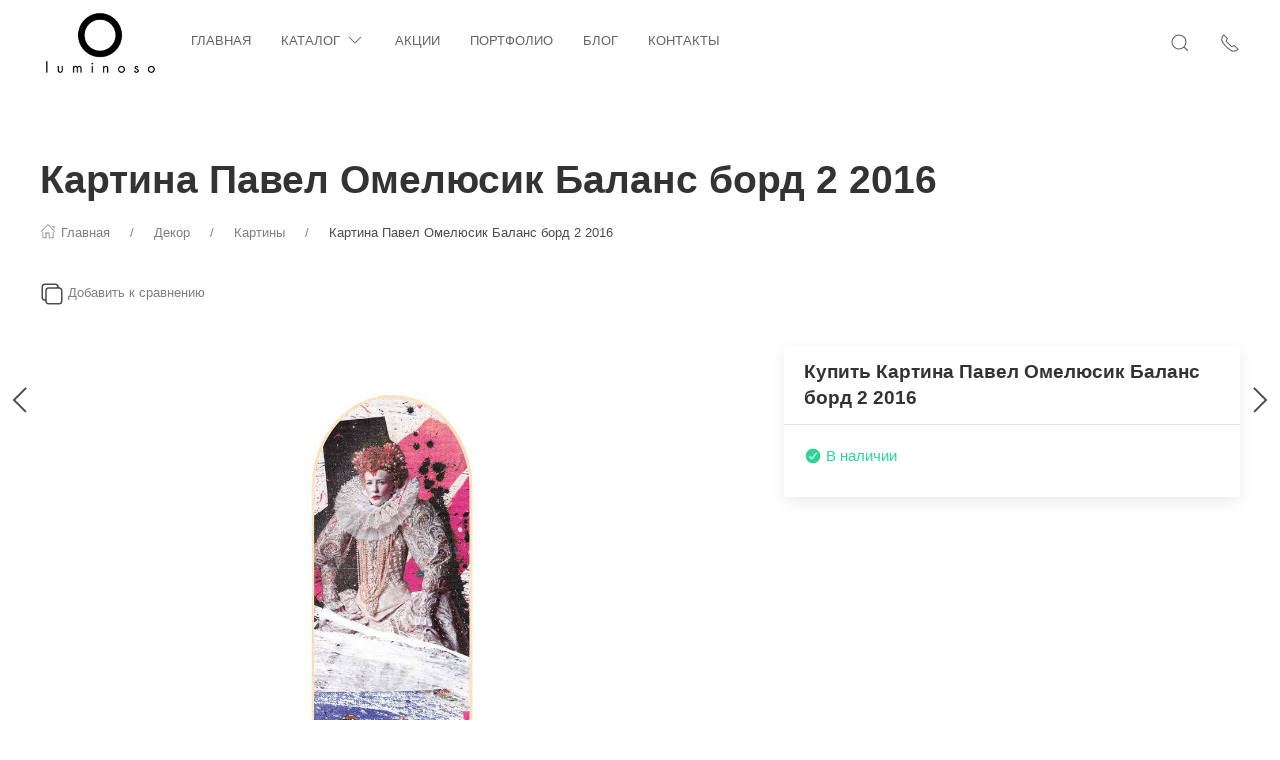

--- FILE ---
content_type: text/html; charset=utf-8
request_url: https://luminoso.by/16971/
body_size: 32662
content:
<!DOCTYPE html>
<html lang="ru-RU" class="shop app-shop theme-id-speed action-product"><head prefix="og: http://ogp.me/ns# fb: http://ogp.me/ns/fb# product: http://ogp.me/ns/product#"><meta http-equiv="Content-Type" content="text/html; charset=utf-8"/><meta name="viewport" content="width=device-width, initial-scale=1" /><meta http-equiv="x-ua-compatible" content="IE=edge"><!-- MADE BY WEBERIA --><meta name="author" content="weberia.ru"><meta name="cmsmagazine" content="4566fe355b78d3cdbd86a2745679937f" /><!-- Theme ID – speed v.1.2.4.1 --><title>Картина Павел Омелюсик Баланс борд 2 2016 купить в Минске | Luminoso</title><meta name="keywords" content="Картина Павел Омелюсик Баланс борд 2 2016, Картины" /><meta name="description" content="" /><!-- START PRELOAD theme css and jquery --><link href="/wa-data/public/site/themes/speed/theme-default.min.css?v1.2.4.1" rel="preload" as="style" /><link href="/wa-data/public/site/themes/speed/scripts.jquery.min.js?v1.11.1" rel="preload" as="script" /><!-- END PRELOAD theme css and jquery --><!-- START IMPORTANT THEME JS LIBRARY --><script src="/wa-data/public/site/themes/speed/scripts.uikit.min.js?v3.5.9.1.2.4.1" defer async></script><!-- END IMPORTANT THEME JS LIBRARY --><!-- START THEME CSS --><link href="/wa-data/public/site/themes/speed/theme-default.min.css?v1.2.4.1" rel="stylesheet" type="text/css" /><!-- END THEME CSS --><!-- START THEME JS --><!-- jquery 1.11.1 + jquery-migrate 1.2.1 + cookie--><script src="/wa-data/public/site/themes/speed/scripts.jquery.min.js?v1.11.1"></script><!-- retina.js?v2.1.2 + lazysizes.js?v5.2.2 + theme scripts --><script src="/wa-data/public/site/themes/speed/scripts.theme.min.js?v1.2.4.1" defer async></script><!-- END THEME JS --><script>var langLoading = 'Загрузка...';var langError = 'An error has occurred. Check the page directly.';var langImg = 'Изображение';var langOf = 'из';var langPrev ='Previous';var langNext ='След';var langClose ='Закрыть';var langImgError ='This image failed to load.';var ajax_error_not_connect = 'Not connect.\nOnly your domain.';var ajax_error_404 = 'Error 404. Page not found.';var ajax_error_timeout = 'Time out error.';var ajax_error_500 = 'Error 500. Internal Server Error.';var ajax_error_abort = 'Ajax request aborted.';var ajax_error_uncaught = 'Uncaught Error.\n';</script><!-- START Shop –> head.html --><script>$.cookie('products_per_page', '28', { expires: 30, path: '/'});</script><!-- START FB Open Graph --><meta property="og:price:amount" content="612.44"/><meta property="og:price:currency" content="BYN"><meta property="product:brand" content=""/><meta property="product:availability" content="in stock"/><meta property="product:catalog_id" content="16971"/><!-- доп. параметр: product_category --><!-- Подсказка для product:category --><!-- https://www.google.com/basepages/producttype/taxonomy-with-ids.en-US.txt --><!-- доп. параметр: product_condition --><meta property="product:condition" content="new"/><meta property="product:retailer_item_id" content=""/><!-- END FB Open Graph --><style>.s-review-images-section {padding: 15px 20px;border: 1px dashed rgba(0,0,0,.3);-webkit-transition: 200ms background linear;-moz-transition: 200ms background linear;-o-transition: 200ms background linear;-ms-transition: 200ms background linear;transition: 200ms background linear;}.s-review-images-section.is-highlighted {background: rgba(255, 255, 0, .05);}.s-review-images-section .s-image-form-section {position: relative;}.s-review-images-section .s-image-form-section .s-description .s-icon {position: relative;display: inline-block;vertical-align: -3px;width: 22px;height: 19px;margin-right: 10px;}.s-review-images-section .s-image-form-section .s-description .s-icon svg {position: absolute;top: 0;left: 0;width: 100%;height: 100%;}.s-review-images-section .s-image-form-section .s-file-field {position: absolute;top: 0;left: 0;width: 100%;height: 100%;opacity: 0;-ms-filter: "progid:DXImageTransform.Microsoft.Alpha(Opacity=0)";filter: alpha(opacity=0);cursor: pointer;text-indent: -100%;font-size: 0;}.s-review-images-section .s-attached-files-section:not(:empty) {margin: -20px 0 0;}.s-review-images-section .s-attached-files-section .s-file-wrapper {position: relative;display: inline-block;vertical-align: top;margin: 40px 40px 0 0;}.s-review-images-section .s-attached-files-section .s-file-wrapper .s-image-wrapper {width: 200px;height: 200px;border: solid 1px rgba(0,0,0,0.1);background: #f7f7f7 50% no-repeat;-webkit-background-size: contain;-moz-background-size: contain;background-size: contain;-webkit-box-sizing: border-box;-moz-box-sizing: border-box;box-sizing: border-box;}.s-review-images-section .s-attached-files-section .s-file-wrapper .s-description-wrapper {margin-top: 10px;font-size: 13px;line-height: 1.153846153846154em;min-height: 55px;}.s-review-images-section .s-attached-files-section .s-file-wrapper .s-description-wrapper.is-extended .s-visible {display: none;}.s-review-images-section .s-attached-files-section .s-file-wrapper .s-description-wrapper:not(.is-extended) .s-hidden {display: none;}.s-review-images-section .s-attached-files-section .s-file-wrapper .s-description-wrapper .s-visible {padding: 5px;}.s-review-images-section .s-attached-files-section .s-file-wrapper .s-description-wrapper .s-textarea {display: block;border: solid 1px rgba(0,0,0,0.1);padding: 4px 6px;font-size: 13px;line-height: 15px;width: 100%;height: 55px;resize: none;-webkit-box-sizing: border-box;-moz-box-sizing: border-box;box-sizing: border-box;min-width: auto;min-height: auto;}.s-review-images-section .s-attached-files-section .s-file-wrapper .s-actions {position: absolute;top: 0;right: 0;-webkit-transform: translate(50%, -10px);-moz-transform: translate(50%, -10px);-o-transform: translate(50%, -10px);-ms-transform: translate(50%, -10px);transform: translate(50%, -10px);}.s-review-images-section .s-attached-files-section .s-file-wrapper .s-actions .s-action {position: relative;width: 20px;height: 20px;-webkit-box-sizing: border-box;-moz-box-sizing: border-box;box-sizing: border-box;border-radius: 50%;border: solid 1px rgba(0,0,0,0.33);background: #fff;cursor: pointer;}.s-review-images-section .s-attached-files-section .s-file-wrapper .s-actions .s-action:not(:first-child) {margin-top: 10px;}.s-review-images-section .s-attached-files-section .s-file-wrapper .s-actions .s-action .s-icon {position: absolute;display: inline-block;width: 10px;height: 10px;top: 50%;left: 50%;-webkit-transform: translate(-50%, -50%);-moz-transform: translate(-50%, -50%);-o-transform: translate(-50%, -50%);-ms-transform: translate(-50%, -50%);transform: translate(-50%, -50%);}.s-review-images-section .s-attached-files-section .s-file-wrapper .s-actions .s-action .s-icon svg {position: absolute;top: 0;left: 0;width: 100%;height: 100%;}.s-review-images-section .s-errors-section:not(:empty) {margin: 20px 0 0;}.s-review-images-section .s-errors-section .s-error {font-size: 12px;line-height: 1.166666666666667em;color: #f00;}.s-review-images-section .s-errors-section .s-error:not(:first-child) {margin-top: 5px;}.s-review-images-section,.s-review-notice-section {display: inline-block;vertical-align: top;width: 100%;-webkit-box-sizing: border-box;-moz-box-sizing: border-box;box-sizing: border-box;}</style><script>function stepperInit(that){$(that).not('.binded').inputStepper({dataAttributeIncrease: 'increase',dataAttributeDecrease: 'decrease',classNameDisabled: 'is-disabled uk-disabled'}).addClass('binded');};var stepperFired = false;$(document).one('scroll mouseenter touchstart', function () {if (stepperFired === false) {stepperFired = true;$.getScript( "/wa-data/public/site/themes/speed/theme_plugins/jquery.input-stepper.min.js?v=1.2.4.1" ).done(function(){$(document).trigger('stepperLoaded');stepperInit('.input-stepper');});}});$(document).on('trigger_product_modal_show', function () {stepperInit('.input-stepper');dragscroll.reset();});function lt_images_gallery(that) {var my_image;var img_src;var img_src_2x;$(that).unbind('mouseenter');$(that).on('mouseenter', function(event) {$(this).addClass('uk-active').siblings().removeClass('uk-active');my_image = $(this).parents('.product-card-li').find('.lt-main-img');img_src = $(this).data('src');img_src_2x = $(this).data('src-2x');my_image.removeAttr('width').removeAttr('height').removeClass('lazyloaded').attr('src', img_src).attr('srcset', img_src + ', ' + img_src_2x + ' 2x');/*console.log(img_src);*/});};function productsQuickView(that){$(that).not('.binded').each(function(index, el) {$(this).addClass('binded');$(this).on('click', function(event) {var b = $(this);if (b.attr('href')) {var q = $('#quick');var c = q.find('.cart');var f = b.data('full-url');b.find('.uk-spinner').toggleClass('uk-hidden');c.load(b.attr('href'), function () {b.find('.uk-spinner').toggleClass('uk-hidden');c.find('.features-holder').load(f + ' .features-holder');if (b.parents('.addtocart').find('.item-qty input').length) {var itemQty = b.parents('.addtocart').find('.item-qty input').val();if (c.find('.item-qty input').length) {c.find('.item-qty input').val(itemQty);}}UIkit.modal(q).show();$(document).trigger('trigger_product_modal_show');UIkit.util.on(q, 'hidden', function (event) {if (event.target.getAttribute('data-modal') == 'modal') {$(document).trigger('trigger_product_modal_hide');};});if (b.parents('.uk-slideshow-items').length || b.parents('.owl-carousel').length || b.parents('.dont-scroll').length) {$('.quick-arrow, .quick-arrow-message').remove();q.addClass('dont-scroll');}});}return false;});});};$(document).ready(function () {lt_images_gallery('.lt-images-gallery-item');productsQuickView('.user-lists-buttons .quickview-button');});function productLoadFn(that){var stepper = $(that).parents('li').find('.input-stepper');stepperInit(stepper);var lt_image_gallery_item = $(that).parents('.product-card').find('.lt-images-gallery-item');lt_images_gallery(lt_image_gallery_item);var quickview_button = $(that).parents('.product-card').find('.quickview-button');productsQuickView(quickview_button);};</script><style>.uk-text-lead {font-size: 1.2rem;}.product-card .uk-button,.action-product .purchase .uk-card-footer,.navbar-cart-container,.uk-card-small .uk-card-footer{display: none;}.uk-modal-footer .uk-width-1-1 {display: none;}.uk-modal-footer .uk-width-1-1.uk-flex {display: block;}.app-photos .uk-h5 {display: none;}.category-cards .uk-card-small .uk-card-footer {display: block;}.add2cart, .price {display: none;}</style><!-- END Shop –> head.html -->
<!-- START $wa->head() --><!-- $wa->meta(['canonical' => null], 1 --><meta property="og:type" content="website">
<meta property="og:title" content="Картина Павел Омелюсик Баланс борд 2 2016 купить в Минске | Luminoso">
<meta property="og:image" content="https://luminoso.by/wa-data/public/shop/products/71/69/16971/images/25341/25341.750x0.jpg">
<meta property="og:url" content="https://luminoso.by/16971/">
<meta property="product:price:amount" content="612.44">
<meta property="product:price:currency" content="BYN">
<!-- Yandex.Metrika counter -->
<script type="text/javascript" >
   (function(m,e,t,r,i,k,a){m[i]=m[i]||function(){(m[i].a=m[i].a||[]).push(arguments)};
   m[i].l=1*new Date();k=e.createElement(t),a=e.getElementsByTagName(t)[0],k.async=1,k.src=r,a.parentNode.insertBefore(k,a)})
   (window, document, "script", "https://mc.yandex.ru/metrika/tag.js", "ym");

   ym(55252450, "init", {
        clickmap:true,
        trackLinks:true,
        accurateTrackBounce:true
   });
</script>
<noscript><div><img src="https://mc.yandex.ru/watch/55252450" style="position:absolute; left:-9999px;" alt="" /></div></noscript>
<!-- /Yandex.Metrika counter --><!-- END $wa->head() --><!-- START $wa->js() --><!-- END $wa->js() --><!-- START head.css.html --><!-- START head.css.fonts.html --><style>html,.uk-navbar-item,.uk-navbar-nav>li>a,.uk-navbar-toggle {font-family: Arial, "Helvetica Neue", Helvetica, sans-serif;}html {font-size:15px;}h1, .uk-h1,h2, .uk-h2,h3, .uk-h3,h4, .uk-h4,h5, .uk-h5,h6, .uk-h6,.uk-heading-small,.uk-heading-medium,.uk-heading-large,.uk-heading-xlarge,.uk-heading-2xlarge {font-family: Arial, "Helvetica Neue", Helvetica, sans-serif;font-weight:bold;}.uk-logo {font-family: "Arial Black", "Arial Bold", Gadget, sans-serif !important;}.uk-logo {text-transform: none !important;line-height: 1;font-weight: bold;font-style: italic;text-transform: uppercase !important;}body .uk-navbar-container.top .uk-logo {padding: 0 15px;color: #FFFFFF;font-size:24px;}.footer-logo .uk-logo,.footer-logo .uk-logo:hover {color: #171717;font-size: 32px;}.compare-at-price {position:relative;font-size: 0.8em;}.compare-at-price::after{content:'';position:absolute;left:0;top:50%;width:100%;height:1px;background-color:#ef506e;}</style><!-- END head.css.fonts.html -->
<meta name="theme-color" content="#ffffff"><meta name="msapplication-navbutton-color" content="#ffffff"><meta name="apple-mobile-web-app-status-bar-style" content="#ffffff"><style>.uk-notification,.notification{top: 90px;text-align:center;}.uk-notification-bottom-center,.uk-notification-bottom-left,.uk-notification-bottom-right,.notification-bottom-center,.notification-bottom-left,.notification-bottom-right {top: auto;}.uk-navbar-container.top,.uk-navbar-container.search {background: #ffffff;transition: all .3s ease;}.uk-navbar-container.top.uk-sticky-fixed.uk-active {-webkit-box-shadow: 0 2px 8px rgba(0, 0, 0, 0.08);box-shadow: 0 2px 8px rgba(0, 0, 0, 0.08);}.uk-navbar-container.top .uk-dropdown,.uk-navbar-container.top.uk-sticky-fixed.uk-active {background: #ffffff;}.uk-navbar-container.top .navbar-top .uk-navbar-item,.uk-navbar-container.top .navbar-top .uk-navbar-nav>li>a,.uk-navbar-container.top .navbar-top .uk-navbar-nav>li.uk-active>a:hover {transition: all .1s ease;border-top: 3px solid transparent;border-bottom: 3px solid transparent;}.uk-navbar-container.top .navbar-top .uk-navbar-nav>li:hover>a,.uk-navbar-container.top .navbar-top .uk-navbar-nav>li>a.uk-open {border-bottom-color:#1e87f0;}.uk-navbar-container.top .uk-dropdown .wa-print-tree-mega>.uk-nav-sub>a,.uk-navbar-container.top .wa-print-tree-mega>li>a,.uk-navbar-container.top .uk-navbar-dropdown-nav .uk-nav-sub a,.uk-navbar-container.top .menu-v li a,.uk-navbar-container.top .uk-dropdown-nav>li>a,.uk-navbar-container.top .uk-navbar-nav>li>a:not(.uk-logo),.uk-navbar-container.top .uk-button-text,.uk-navbar-container.top .uk-navbar-dropdown-nav>li>a,.uk-navbar-container.top .uk-navbar-item,.uk-navbar-container.search .uk-search-input,.uk-navbar-container.search .uk-search .uk-search-icon,.uk-navbar-container.search a,.uk-navbar-container.top .uk-navbar-item .uk-search-navbar button i {color: #656565;}.uk-navbar-container.top .uk-dropdown .wa-print-tree-mega>.uk-nav-sub>a:hover,.uk-navbar-container.top .wa-print-tree-mega>li>a:hover,.uk-navbar-container.top .uk-navbar-dropdown-nav .uk-nav-sub a:hover,.uk-navbar-container.top .menu-v li a:hover,.uk-navbar-container.top .uk-dropdown-nav>li:hover>a,.uk-navbar-container.top .uk-navbar-nav>li:hover>a:not(.uk-logo),.uk-navbar-container.top .uk-navbar-nav>li.uk-active>a:not(.uk-logo),.uk-navbar-container.top .uk-button-text:hover,.uk-navbar-container.top .uk-navbar-dropdown-nav>li:hover>a,.uk-navbar-container.top .uk-navbar-item:hover,.uk-navbar-container.search .uk-search .uk-search-icon:hover,.uk-navbar-container.search a:hover,.uk-navbar-container.top .uk-dropdown .wa-print-tree-mega>.uk-nav-sub>a:active,.uk-navbar-container.top .wa-print-tree-mega>li>a:active,.uk-navbar-container.top .uk-navbar-dropdown-nav .uk-nav-sub a:active,.uk-navbar-container.top .menu-v li a:active,.uk-navbar-container.top .uk-dropdown-nav>li:active>a,.uk-navbar-container.top .uk-navbar-nav>li:active>a:not(.uk-logo),.uk-navbar-container.top .uk-button-text:active,.uk-navbar-container.top .uk-navbar-dropdown-nav>li>a:active,.uk-navbar-container.top .uk-navbar-item:active,.uk-navbar-container.top .uk-dropdown .wa-print-tree-mega>.uk-nav-sub>a.uk-active,.uk-navbar-container.top .wa-print-tree-mega li.selected>a,.uk-navbar-container.top .wa-print-tree-mega li.uk-nav-sub.selected>a,.uk-navbar-container.top .uk-navbar-dropdown-nav .uk-nav-sub a.uk-active,.uk-navbar-container.top .menu-v li.uk-active a,.uk-navbar-container.top .uk-dropdown-nav>li.uk-active>a,.uk-navbar-container.top .uk-navbar-nav>li.uk-active>a:not(.uk-logo),.uk-navbar-container.top .uk-button-text.uk-active,.uk-navbar-container.top .uk-navbar-dropdown-nav>li.uk-active>a,.uk-navbar-container.top .uk-navbar-item.uk-active,.uk-navbar-container.top .uk-dropdown .wa-print-tree-mega>.uk-nav-sub>a.uk-open,.uk-navbar-container.top .uk-navbar-dropdown-nav .uk-nav-sub a.uk-open,.uk-navbar-container.top .uk-dropdown-nav>li>a.uk-open,.uk-navbar-container.top .uk-navbar-nav>li>a.uk-open:not(.uk-logo),.uk-navbar-container.top .uk-navbar-item .uk-search-navbar button:hover i,.uk-navbar-container.top .uk-navbar-item .uk-search-navbar button:active i {color:#000000;}.uk-navbar-container.top .uk-dropdown-nav .uk-nav-divider,.uk-navbar-container.top .menu-v li a:before,.uk-navbar-container.top .uk-button-text:before {border-color: #000000;}.uk-navbar-container.top ul li li.uk-active > a,.uk-navbar-container.top ul li.selected > a {text-decoration: underline;}.uk-navbar-container.top .navbar-top .uk-navbar-nav>li>a.uk-logo,.uk-navbar-container.top .navbar-top .uk-navbar-nav>li:hover>a.uk-logo {border-color:transparent;}.uk-navbar-container.top .uk-navbar-nav > li:nth-child(n+10) {display:none;}@media (max-width:959px) {.uk-nav-default,.footer-menu .uk-subnav>*>:first-child {font-size:1rem;}.navbar-cart-wrapper.uk-padding,.navbar-cart-wrapper .uk-padding,.totop-wrapper.uk-padding,.totop-wrapper .uk-padding{padding-left:20px;padding-right:20px;}}.navbar-cart-wrapper {width:auto !important;}.navbar-cart-wrapper .uk-badge.cart-count {background:#1e87f0;color:#ffffff;}.cart-circle,.user-lists-circle {background: #ececec;}.cart-circle i {color: #222222;}.navbar-top .uk-navbar-item,.navbar-top .uk-navbar-nav>li>a,.navbar-top .uk-navbar-toggle {min-height: 80px;}/* END TOP NAVBAR *//* NOTE: ACCENT COLOR */a,.uk-link,a.uk-link-heading:hover,.uk-link-heading a:hover,.uk-link-toggle:hover .uk-link-heading,.uk-link-toggle:focus .uk-link-heading,.uk-list-primary > ::before,.uk-button-link,.uk-text-primary,.quickview-wrapper:hover,.backend-wrapper:hover{color: #1e87f0;}a:hover,.uk-link:hover,.uk-link-toggle:hover .uk-link,.uk-link-toggle:focus .uk-link,.uk-button-link:hover,.uk-button-link:focus {color: rgb(15,120,225);}.options .uk-button-default {border-color: rgba(0,0,0,.1);}.uk-input:focus,.uk-select:focus,.uk-textarea:focus,input[type=text]:not(.not):focus,input[type=email]:not(.not):focus,input[type=search]:not(.not):focus,input[type=password]:not(.not):focus,input[type=number]:not(.not):focus,input[type=tel]:not(.not):focus,input[type=phone]:not(.not):focus,select:not(.not):focus,textarea:not(.not):focus,.uk-radio:focus,.uk-checkbox:focus,input[type=radio]:focus,input[type=checkbox]:focus,.uk-tab > .uk-active > a,.uk-thumbnav > .uk-active > *,.uk-border.uk-active,.uk-border-light.uk-border.uk-active,.uk-border-light .uk-border.uk-active,.uk-border-light .uk-border-top.uk-active,.uk-border-light .uk-border-bottom.uk-active,.options .uk-button-default:active,.options .uk-button-default:hover,.options .uk-button-default.uk-active,.active-border.uk-button-default.uk-active,.uk-border-active.uk-active {border-color: #1e87f0;}.uk-radio:checked,.uk-checkbox:checked,.uk-checkbox:indeterminate,input[type=radio]:checked,input[type=checkbox]:checked,input[type=checkbox]:indeterminate,.uk-radio:checked:focus,.uk-checkbox:checked:focus,.uk-checkbox:indeterminate:focus,input[type=radio]:checked:focus,input[type=checkbox]:checked:focus,input[type=checkbox]:indeterminate:focus {background-color: #1e87f0;}.uk-progress::-webkit-progress-value {background-color: #1e87f0;}.uk-progress::-moz-progress-bar {background-color: #1e87f0;}.uk-progress::-ms-fill {background-color: #1e87f0;}.uk-label,.badge {background: #1e87f0;}.uk-border.uk-active,.uk-border-top.uk-active,.uk-border-bottom.uk-active {border-color: #1e87f0;}.filters .slider .ui-slider-horizontal .ui-widget-header,.filters .slider .ui-widget-content .ui-state-default {background:#1e87f0;}.rating-distribution .bar.with-count + .bar-count,.uk-subnav-pill > .uk-active > a,body .uk-badge,::selection {background-color: #1e87f0;color: rgba(255,255,255,0.8);}body .uk-badge {border: 1px solid rgba(0,0,0,.1);}/* NOTE: INDEX-TOP-BANNER */.uk-navbar-container.index-top-banner{background: #3b405d;transition: all .3s ease;}.uk-navbar-container.index-top-banner .uk-dropdown-nav>li>a,.uk-navbar-container.index-top-banner .uk-navbar-nav>li>a:not(.uk-logo),.uk-navbar-container.index-top-banner .uk-button-text,.uk-navbar-container.index-top-banner .uk-navbar-dropdown-nav>li>a,.uk-navbar-container.index-top-banner .uk-navbar-item,.uk-navbar-container.index-top-banner .uk-navbar-item a {color: #eaeaea;}.uk-navbar-container.index-top-banner .menu-v li:hover a,.uk-navbar-container.index-top-banner .uk-dropdown-nav>li:hover>a,.uk-navbar-container.index-top-banner .uk-navbar-nav>li:hover>a:not(.uk-logo),.uk-navbar-container.index-top-banner .uk-button-text:hover,.uk-navbar-container.index-top-banner .uk-navbar-dropdown-nav>li>a:hover,.uk-navbar-container.index-top-banner .uk-navbar-item a:hover {color:#ffffff;}.index-top-banner-wrapper .uk-navbar-item {min-height: 80px;}.index-top-banner-content {-webkit-box-pack: center;-ms-flex-pack: center;justify-content: center;text-align:center;}.index-top-banner-content .uk-h1, .index-top-banner-content h1,.index-top-banner-content .uk-h2, .index-top-banner-content h2,.index-top-banner-content .uk-h3, .index-top-banner-content h3,.index-top-banner-content .uk-h4, .index-top-banner-content h4,.index-top-banner-content .uk-h5, .index-top-banner-content h5,.index-top-banner-content .uk-h6, .index-top-banner-content h6,.index-top-banner-content .uk-heading-2xlarge,.index-top-banner-content .uk-heading-large,.index-top-banner-content .uk-heading-medium,.index-top-banner-content .uk-heading-small,.index-top-banner-content .uk-heading-xlarge {margin:0;padding:0;color: #eaeaea;}/* NOTE: UK-CONTAINER *//* END UK-CONTAINER *//* NOTE: OFFCANVAS */.uk-offcanvas .uk-nav-sub.uk-nav-sub-p-0 {padding-top: 0;padding-left: 0;}.uk-offcanvas .selected > a {text-decoration: underline;}.uk-offcanvas .uk-nav-parent-icon>.uk-parent>a {position:relative;padding-right:1.5em;}.uk-offcanvas .uk-nav-parent-icon>.uk-parent>a:after {float:none;position:absolute;right:0;top:5px;}/* END OFFCANVAS *//* NOTE: LAZYLOAD EFFECT */.blur-up {-webkit-filter: blur(5px);filter: blur(5px);}.blur-up:not([class*='uk-transition-scale']) {transition: filter 400ms, -webkit-filter 400ms;}.blur-up.lazyloaded {-webkit-filter: blur(0);filter: blur(0);}.fade-box .lazyload,.fade-box .lazyloading {opacity: 0;transition: opacity 400ms;}.fade-box img.lazyloaded {opacity: 1;}/* NOTE: HIDE CAPTCHA *//* .wa-invisible-recaptcha {display:none;} *//* NOTE: FOOTER */.svg-pay-logo {height: 18px;width: auto;margin: 0 2px;}.footer-grid .footer-about-column hr {margin-bottom: 0;}.footer-logo-vk:hover {background: #2787f5 !important;color:#fff !important;}.footer-logo-fb:hover {background: #3b5894 !important;color:#fff !important;}.footer-logo-ok:hover {background: #e77d07 !important;color:#fff !important;}.footer-logo-insta:hover {background: #c14995 !important;color:#fff !important;}.footer-logo-twit:hover {background: #15b3e5 !important;color:#fff !important;}.footer-logo-yout:hover {background: #f70100 !important;color:#fff !important;}.footer-logo-whapp:hover {background: #00e677 !important;color:#fff !important;}.footer-logo-vib:hover {background: #7e5cee !important;color:#fff !important;}.footer-logo-tg:hover {background: #36a1d4 !important;color:#fff !important;}.footer-logo-pinterest:hover {background: #e00023 !important;color:#fff !important;}.footer-grid .footer-account {position:relative;z-index:1;}jdiv {z-index: 960 !important;}.notification-pechenki {z-index: 990;}.notification-cart {z-index: 980;}.notification-pechenki .uk-notification-message {cursor: default;}.footer-work-hours .uk-table-small td,.footer-work-hours .uk-table-small th {padding-top: 4px;padding-bottom: 4px;}/* END FOOTER *//* NOTE: RADIUS */body .theme-buttons-border-radius,body .uk-lightbox-button,.wa-button.wa-submit-button.js-submit-order-button,.wa-button,.wa-submit [type=submit],.wa-button.wa-submit-button.js-submit-order-button,.wa-login-submit,#add-comment-button,.wa-button.js-submit-button,.wa-forgotpassword-button [type=submit],.wa-buttons-wrapper [type=submit] {border-radius:4px;}body .theme-img-border-radius {border-radius:4px;}#quick #product-core-image,#quick #product-core-image .theme-img-border-radius,#quick .video-container,#quick .youtube-thumbnail,#quick .videoWrapper {border-radius:0;}/* .lt-images-gallery-item:first-child {border-bottom-left-radius:4px;}.lt-images-gallery-item:last-child {border-bottom-right-radius:4px;} */body .theme-icon-border-radius [class^="icon"],body .theme-form-border-radius,body .theme-forms-border-radius,body .theme-forms-border-radius input[type=text],body .theme-forms-border-radius input[type=email],body .theme-forms-border-radius input[type=password],body .theme-forms-border-radius input[type=tel],body .theme-forms-border-radius input[type=phone],body .theme-forms-border-radius input[type=checkbox],body .theme-forms-border-radius textarea,body .theme-forms-border-radius select,body .wa-value input[type="checkbox"],body #comment-text,body .uk-checkbox,body .wa-input.js-coupon-code,html body .s-order-page input.wa-input,html body .s-order-page .wa-select,body .wa-order-dialog .wa-dialog-body,body .js-variants-select .wa-dropdown-toggle,.filters .f_color .f_value .icon16.color,.wa-button.js-use-coupon,body .js-service-field,body .js-variant-field,body .uk-tooltip {border-radius:4px;}body .uk-dropdown,.theme-dropdown-border-radius {border-radius:4px;}body .badge,body .uk-label{border-radius:4px;border: 1px solid rgba(0,0,0,.1);}body .uk-notification-message,body .theme-background-radius,.uk-modal-dialog,.uk-modal-dialog #cart-form-dialog {border-radius: 4px;}.uk-modal-header {border-top-right-radius:4px;border-top-left-radius:4px;}.uk-modal-footer {border-bottom-right-radius:4px;border-bottom-left-radius:4px;}/* NOTE: BORDER-WIDTH */.uk-thumbnav>*>* {border-width:2px;}.rating-distribution .bar,.rating-distribution .bar.with-count + .bar-count,.rating-distribution .bar .filling {border-radius: 50px;}.cart-circle.uk-border-circle,.cart-circle.uk-border-circle + div > .uk-badge.cart-count,.return-up.uk-border-circle,body .uk-lightbox-button {border-radius: 50%;}.cart-circle.uk-border-circle + div > .uk-badge.cart-count {border-radius:50px;}/* NOTE: BUTTON BG */@-moz-keyframes button_shine {100% {left: 200%;}}@-webkit-keyframes button_shine {100% {left: 200%;}}@-o-keyframes button_shine {100% {left: 200%;}}@keyframes button_shine {100% {left: 200%;}}/* NOTE: Button primary */#add-comment-button,.uk-button-primary,.wa-button.js-submit-button,.wa-button.wa-submit-button.js-submit-order-button,.wa-login-submit,.wa-submit [type=submit],.wa-forgotpassword-button [type=submit],.wa-buttons-wrapper [type=submit] {transition: all ease .5s;background: rgb(30,135,240);border-width: 2px;border-color: rgba(255,255,255,.15);color: rgba(255,255,255,.8);}#add-comment-button:focus,#add-comment-button:hover,.uk-button-primary:not([disabled]):focus,.uk-button-primary:not([disabled]):hover,.wa-button.js-submit-button:focus,.wa-button.js-submit-button:hover,.wa-button.wa-submit-button.js-submit-order-button:focus,.wa-button.wa-submit-button.js-submit-order-button:hover,.wa-login-submit:focus,.wa-login-submit:hover,.wa-submit [type=submit]:focus,.wa-submit [type=submit]:hover,.wa-forgotpassword-button [type=submit]:hover,.wa-buttons-wrapper [type=submit]:hover,.wa-forgotpassword-button [type=submit]:focus,.wa-buttons-wrapper [type=submit]:focus {background: rgb(10,115,220);border-color: rgba(255,255,255,.15);color: rgba(255,255,255,.8);}#add-comment-button.uk-active,#add-comment-button:active,.uk-button-primary:not([disabled]).uk-active,.uk-button-primary:not([disabled]):active,.wa-button.js-submit-button.uk-active,.wa-button.js-submit-button:active,.wa-button.wa-submit-button.js-submit-order-button.uk-active,.wa-button.wa-submit-button.js-submit-order-button:active,.wa-login-submit.uk-active,.wa-login-submit:active,.wa-submit [type=submit].uk-active,.wa-submit [type=submit]:active,.wa-forgotpassword-button [type=submit]:active,.wa-buttons-wrapper [type=submit]:active {background: rgb(-10,95,200);border-color: rgba(255,255,255,.15);color: rgba(255,255,255,.8);}/* NOTE: Button secondary */.uk-button-secondary,[type=submit].gray,[type=submit].grey {transition: all ease .5s;background: rgb(34,34,34);border-width: 2px;border-color: rgba(255,255,255,.15);color: rgba(255,255,255,.8);}.uk-button-secondary:hover,[type=submit].gray:hover,[type=submit].grey:hover,.uk-button-secondary:focus,[type=submit].gray:focus,[type=submit].grey:focus {background: rgb(54,54,54);border-color: rgba(255,255,255,.15);color: rgba(255,255,255,.8);}.uk-button-secondary:active,.uk-button-secondary.uk-active,[type=submit].gray:active,[type=submit].grey:active {background: rgb(74,74,74);border-color: rgba(255,255,255,.15);color: rgba(255,255,255,.8);}/* NOTE: Button default */.uk-button-default {transition: all ease .5s;background:transparent;border-width: 2px;border-color: rgba(185,185,185);color: rgba(34,34,34,.8);}.uk-button-default:hover,.uk-button-default:focus {background:transparent;border-color: rgb(165,165,165);color: rgba(34,34,34,.8);}.uk-button-default:active,.uk-button-default.uk-active {background:transparent;border-color: rgb(145,145,145);color: rgba(34,34,34,.8);}/* START NOTE: CHECKOUT *//* END: CHECKOUT */#quick .uk-modal-footer {position:relative;}#quick .uk-modal-footer::after {content:'';position:absolute;top:-11px;left:0;height:10px;width:100%;background: -moz-linear-gradient(top,  rgba(0,0,0,0) 0%, rgba(0,0,0,0.07) 100%);background: -webkit-linear-gradient(top,  rgba(0,0,0,0) 0%,rgba(0,0,0,0.07) 100%);background: linear-gradient(to bottom,  rgba(0,0,0,0) 0%,rgba(0,0,0,0.07) 100%);filter: progid:DXImageTransform.Microsoft.gradient( startColorstr='#00000000', endColorstr='#12000000',GradientType=0 );}/* START NOTE: CART Preview */#offcanvas-preview .cart-preview-header {padding: 0 20px;}#offcanvas-preview .cart-footer,.checkout .cart-footer{position:relative;padding:20px 20px;}#offcanvas-preview .cart-footer::after,.checkout .cart-footer::after {content:'';position:absolute;top:-11px;left:0;height:10px;width:100%;background: -moz-linear-gradient(top,  rgba(0,0,0,0) 0%, rgba(0,0,0,0.07) 100%);background: -webkit-linear-gradient(top,  rgba(0,0,0,0) 0%,rgba(0,0,0,0.07) 100%);background: linear-gradient(to bottom,  rgba(0,0,0,0) 0%,rgba(0,0,0,0.07) 100%);filter: progid:DXImageTransform.Microsoft.gradient( startColorstr='#00000000', endColorstr='#12000000',GradientType=0 );}#offcanvas-preview .row,.checkout .row {padding:20px;}.checkout .cart-preview .uk-overflow-auto {height: 60vh !important;height: calc(100vh - 300px) !important;}/*.checkout .cart-preview .uk-overflow-auto {height: auto !important;overflow:visible;}.checkout .cart-preview-wrapper.uk-sticky {position:relative !important;top:auto !important;width:auto !important;} *//* END CART Preview *//* START NOTE: ICONS */.param-icon {display:none;}.ruble {display: inline-block;position: relative;visibility: hidden;}.ruble::before {position: absolute;content: "\20BD";visibility: visible;}/* END ICONS */.uk-comment-list.uk-margin-medium-top {margin-bottom:0;}.nojs-only {display:none;}.uk-grid-margined {margin-top:-40px;}.uk-grid-small.uk-grid-margined {margin-top:-15px;}.home-promos-mosaic-grid .card-promo-title {font-size:1.8vw !important;margin-bottom:0;}.home-promos-mosaic-grid .card-promo-body {font-size:1.2vw !important;margin-top:0.5vw;}@media (max-width: 767px) {.home-promos-mosaic-grid .card-promo-title {font-size:3vw !important;}.home-promos-mosaic-grid .card-promo-body {font-size:2vw !important;}.uk-grid-margined {margin-top:-10px;}.uk-grid.uk-grid-default,.uk-grid.uk-grid-small {margin-left:-10px;}.uk-grid.uk-grid-default > *,.uk-grid.uk-grid-small > * {padding-left:10px;}.uk-grid.uk-grid-default > .uk-grid-margin,.uk-grid.uk-grid-small > .uk-grid-margin {margin-top:10px;}}/* NOTE: SHOP ONLY */.not-available {opacity:0.9;}/* NOTE: PRODCUTC CARD HEIGHT *//* NOTE: BADGES */body .badge {box-shadow: 0 5px 15px rgba(0,0,0,0.08);}body .badge.new {background:#32d297;color:#ffffff;}body .badge.bestseller {background:#ffff02;color:#000000;}body .badge.low-price {background:#ef506e;color:#ffffff;}body .badge.economy-percent {background:#ef506e;color:#ffffff;}body .badge.economy-price {background:#ffff02;color:#000000;}/* END SHOP ONLY */@media screen and (-ms-high-contrast: active), (-ms-high-contrast: none) {.img_mode_cover img {height:auto;}.navbar-top .uk-navbar-item,.navbar-top .uk-navbar-nav > li > a,.navbar-top .uk-navbar-toggle {height: 80px;}.uk-button {height:45px;}.uk-button-small,.footer-phone,.footer-mail,.footer-mail,.footer-work-hours,.footer-address{height:30px;}.vcard .uk-flex span svg {display:none;}.ie-notification[hidden] {display:block !important;}.ruble {-webkit-backface-visibility: hidden;-moz-backface-visibility: hidden;-o-backface-visibility: hidden;backface-visibility: hidden;}.ruble::before {-webkit-backface-visibility: visible;-moz-backface-visibility: visible;-o-backface-visibility: visible;backface-visibility: visible;}}.fav-empty,.compare-empty,.quickview-wrapper,.backend-wrapper {transition:all ease .3s;}.fav-empty:hover {color:#ef506e;}.compare-empty:hover {color:#32d298;}.product-card,#product-core-image {-webkit-user-select: none;-khtml-user-select: none;-moz-user-select: none;-o-user-select: none;user-select: none;}@media(max-width:767px){.navbar-cart-wrapper {right:0;}}.wa-print-tree-mega.uk-grid > .uk-first-column {padding-left:0;}.uk-full-width{width: 100vw;position: relative;left: 50%;right: 50%;margin-left: -50vw;margin-right: -50vw;}</style><noscript><style>.js-only,.uk-nav-parent-icon>.uk-parent>a:after { display:none !important; }.offcanvas-nojs-toggler { cursor: pointer; }[type="checkbox"].offcanvas-nojs + .uk-offcanvas {display:block;}[type="checkbox"].offcanvas-nojs + .uk-offcanvas .uk-offcanvas-bar {-webkit-transition: left 0.3s ease-out;-o-transition: left 0.3s ease-out;transition: left 0.3s ease-out;}[type="checkbox"].offcanvas-nojs:checked + .uk-offcanvas .uk-offcanvas-bar {left:0;}.offcanvas-hidden-tags,.visible-nojs,.nojs-visible {display:block !important;}.nojs-only {display:inherit;}.action-product .product-tabs-content > li:not(.uk-active) {display:block;margin-bottom: 40px;}</style></noscript><!-- END head.css.html -->
<!--[if lt IE 9]><script>document.createElement('header');document.createElement('nav');document.createElement('section');document.createElement('article');document.createElement('aside');document.createElement('footer');document.createElement('figure');document.createElement('hgroup');document.createElement('menu');</script><![endif]--><link rel="shortcut icon" href="/favicon.ico"/><!-- rss --><link rel="alternate" type="application/rss+xml" title="Мио Люче" href="https://luminoso.by/blog/rss/"></head><body><div class="page-wrapper"><!-- START index.top-banner.html --><!-- END index.top-banner.html -->
<!-- START navbar.html --><div class="uk-position-relative"><!-- START navbar.search.html --><div class="navbar-top-search-wrapper uk-position-fixed uk-width-1-1" style="z-index:990;top:0;" hidden><div class="uk-navbar-container search "><div class="uk-container"><div class="uk-navbar uk-position-relative navbar-top navbar-search-html"><div class="uk-navbar-item uk-width-expand"><!-- START block.search.html --><form autocomplete="off" method="get" action="/search/" class="search uk-search uk-search-navbar uk-width-1-1"><div class="uk-inline uk-width-1-1"><button type="submit" class="not uk-search-icon-flip uk-icon uk-search-icon" aria-label="Поиск"><i class="search-icon"><svg width="20" height="20" viewBox="0 0 20 20" xmlns="http://www.w3.org/2000/svg" data-svg="search"><circle fill="none" stroke="currentColor" stroke-width="1.1" cx="9" cy="9" r="7"></circle><path fill="none" stroke="currentColor" stroke-width="1.1" d="M14,14 L18,18 L14,14 Z"></path></svg></i><i class="search-spinner uk-hidden"><span data-uk-spinner="ratio:0.6"></span></i></button><input  autofocus class="theme-form-border-radius uk-input not search  live-search" data-list="live" data-symbols="3" data-container=".result-search" type="search" name="query"  placeholder="Найти товары..."></div></form><script>$(function(){$(".live-search").keyup(function(){var self = $(this);var query = self.val();query = query.replace('#', "%23");var width = self.outerWidth();var pos = self.position();var list_type = self.attr('data-list');var query_symbols = self.attr('data-symbols');if (typeof query_symbols == 'undefined') {query_symbols = 3;}var list_container = self.attr('data-container');var link = self.parents('form').attr('action');link = link + '?query=' + query + '&' + list_type + '=1';var searchIcon = self.siblings('button').find('i');if (query.length >= query_symbols) {$(list_container).css('left', pos.left + 'px');searchIcon.toggleClass('uk-hidden');$.ajax({type: "POST",url: link,data: query,cache: false,success: function(response){$(list_container).find('.search-result-html').html(response);$(list_container).show();$('.navbar-top li > a').addClass('uk-disabled');$(list_container).addClass('result');searchIcon.toggleClass('uk-hidden');}});} else {$(list_container).hide();$('.navbar-top li > a').removeClass('uk-disabled');$(list_container).find('.search-result-html').empty();$(list_container).removeClass('result');}return false;});$(document).mouseup(function(e) {var container = $(".live-search");var list_container = container.attr('data-container');if (!container.is(e.target) && container.has(e.target).length === 0) {$(list_container).hide();$('.navbar-top li > a').removeClass('uk-disabled');}});$('.live-search').focus(function(event) {var container = $(".live-search");var list_container = container.attr('data-container');if ($(list_container).hasClass('result')) {$(list_container).show();$('.navbar-top li > a').addClass('uk-disabled');}});});</script><!-- END block.search.html -->
</div><div class="uk-navbar-item uk-width-auto"><a href="#" data-uk-toggle="target:.navbar-top-search-wrapper;animation:uk-animation-slide-top-small"><i data-uk-icon="close"></i></a></div></div></div></div></div><!-- END navbar.search.html --><div class="uk-position-relative" style="z-index:980;"><nav class="uk-navbar-container top" data-uk-sticky><div class="uk-container"><div class="uk-navbar navbar-top navbar-html"><div class="uk-navbar-left uk-width-expand"><ul class="uk-navbar-nav uk-width-expand"><!-- START navbar.logo.html --><li class="uk-flex-shrink uk-logo-holder uk-flex uk-flex-middle"><a href="/" class="uk-logo"><img loading="lazy" src="/wa-data/public/site/themes/speed/img/logo.png?v1628108567?v1.2.4.1"  class="js-only" data-uk-img alt="Мио Люче" style="max-height:80px;padding:10px 0;"/><noscript><img src="/wa-data/public/site/themes/speed/img/logo.png?v1628108567?v1.2.4.1" alt="Мио Люче"  style="max-height:80px;padding:10px 0;"/></noscript></a></li><!-- END navbar.logo.html -->
<!-- Site theme –> templates –> navbar.home.html --><!-- START navbar.home.html --><li class="uk-visible@m"><a href="/">Главная</a></li><!-- END navbar.home.html --><!-- Site theme –> templates –> navbar.catalog.html --><!-- START navbar.catalog.html -->  <li class="not-active uk-visible@m"><a href="/">Каталог<i class="nav-icon pl-5 flip-v"><svg width="20" height="20" viewBox="0 0 20 20" xmlns="http://www.w3.org/2000/svg" data-svg="chevron-down"><polyline fill="none" stroke="currentColor" stroke-width="1.03" points="16 7 10 13 4 7"></polyline></svg></i></a><div class="uk-dropdown" data-uk-dropdown="offset:3;"><ul class="uk-nav uk-navbar-dropdown-nav"><li class="uk-parent"><a href="/category/svetilniki/" class="uk-text-bold uk-position-relative" style="padding-right:20px">Светильники <i class="nav-icon flip-h uk-position-top-right" style="top:7px" data-uk-icon="icon:chevron-right"></i></a><div class="uk-dropdown" data-uk-dropdown="pos:right-top"><ul class="uk-nav uk-navbar-dropdown-nav wa-print-tree-mega"><li class="uk-nav-sub"><a href="/category/svetilniki/ulichnye/"  class="uk-position-relative " title="Уличные"><i class="uk-position-center-left-out mr-5 param-icon "></i>Уличные</a><ul><li><a href="/category/svetilniki/ulichnye/stolbiki/"  class="uk-position-relative " title="Столбики"><i class="uk-position-center-left-out mr-5 param-icon "></i>Столбики</a></li><li><a href="/category/svetilniki/ulichnye/na-oporu/"  class="uk-position-relative " title="На опору"><i class="uk-position-center-left-out mr-5 param-icon "></i>На опору</a></li><li><a href="/category/svetilniki/ulichnye/nastennye/"  class="uk-position-relative " title="Настенные"><i class="uk-position-center-left-out mr-5 param-icon "></i>Настенные</a></li><li><a href="/category/svetilniki/ulichnye/podvesnye/"  class="uk-position-relative " title="Подвесные"><i class="uk-position-center-left-out mr-5 param-icon "></i>Подвесные</a></li><li><a href="/category/svetilniki/ulichnye/vstraivaemye/"  class="uk-position-relative " title="Встраиваемые"><i class="uk-position-center-left-out mr-5 param-icon "></i>Встраиваемые</a></li></ul></li><li class="uk-nav-sub"><a href="/category/svetilniki/interernyy-svet/"  class="uk-position-relative " title="Интерьерный свет"><i class="uk-position-center-left-out mr-5 param-icon "></i>Интерьерный свет</a><ul><li><a href="/category/svetilniki/interernyy-svet/lyustry/"  class="uk-position-relative " title="Люстры"><i class="uk-position-center-left-out mr-5 param-icon "></i>Люстры</a></li><li><a href="/category/svetilniki/interernyy-svet/nakladnye/"  class="uk-position-relative " title="Накладные"><i class="uk-position-center-left-out mr-5 param-icon "></i>Накладные</a></li><li><a href="/category/svetilniki/interernyy-svet/podvesnye/"  class="uk-position-relative " title="Подвесные"><i class="uk-position-center-left-out mr-5 param-icon "></i>Подвесные</a></li><li><a href="/category/svetilniki/interernyy-svet/nastennye/"  class="uk-position-relative " title="Настенные"><i class="uk-position-center-left-out mr-5 param-icon "></i>Настенные</a></li><li><a href="/category/svetilniki/interernyy-svet/napolnye-nastolnye/"  class="uk-position-relative " title="Напольные/Настольные"><i class="uk-position-center-left-out mr-5 param-icon "></i>Напольные/Настольные</a></li><li><a href="/category/svetilniki/interernyy-svet/bra/"  class="uk-position-relative " title="Бра"><i class="uk-position-center-left-out mr-5 param-icon "></i>Бра</a></li><li><a href="/category/svetilniki/interernyy-svet/vstraivaemye/"  class="uk-position-relative " title="Встраиваемые"><i class="uk-position-center-left-out mr-5 param-icon "></i>Встраиваемые</a></li><li><a href="/category/svetilniki/interernyy-svet/vannaya-komnata/"  class="uk-position-relative " title="Ванная комната"><i class="uk-position-center-left-out mr-5 param-icon "></i>Ванная комната</a></li></ul></li><li class="uk-nav-sub"><a href="/category/svetilniki/tekhnicheskiy-svet/"  class="uk-position-relative " title="Технический свет"><i class="uk-position-center-left-out mr-5 param-icon "></i>Технический свет</a><ul><li><a href="/category/svetilniki/tekhnicheskiy-svet/napolnye/"  class="uk-position-relative " title="Напольные"><i class="uk-position-center-left-out mr-5 param-icon "></i>Напольные</a></li><li><a href="/category/svetilniki/tekhnicheskiy-svet/trekovye/"  class="uk-position-relative " title="Трековые"><i class="uk-position-center-left-out mr-5 param-icon "></i>Трековые</a></li><li><a href="/category/svetilniki/tekhnicheskiy-svet/podvesnye/"  class="uk-position-relative " title="Подвесные"><i class="uk-position-center-left-out mr-5 param-icon "></i>Подвесные</a></li><li><a href="/category/svetilniki/tekhnicheskiy-svet/nakladnye/"  class="uk-position-relative " title="Накладные"><i class="uk-position-center-left-out mr-5 param-icon "></i>Накладные</a></li><li><a href="/category/svetilniki/tekhnicheskiy-svet/vstraivaemye/"  class="uk-position-relative " title="Встраиваемые"><i class="uk-position-center-left-out mr-5 param-icon "></i>Встраиваемые</a></li><li><a href="/category/svetilniki/tekhnicheskiy-svet/shinoprovod/"  class="uk-position-relative " title="Шинопровод"><i class="uk-position-center-left-out mr-5 param-icon "></i>Шинопровод</a></li></ul></li></ul></div></li><li class="uk-parent"><a href="/category/mebel/" class="uk-text-bold uk-position-relative" style="padding-right:20px">Мебель <i class="nav-icon flip-h uk-position-top-right" style="top:7px" data-uk-icon="icon:chevron-right"></i></a><div class="uk-dropdown" data-uk-dropdown="pos:right-top"><ul class="uk-nav uk-navbar-dropdown-nav wa-print-tree-mega"><li><a href="/category/mebel/stoly-i-kacheli/"  class="uk-position-relative " title="Столы и качели"><i class="uk-position-center-left-out mr-5 param-icon "></i>Столы и качели</a></li><li><a href="/category/mebel/stulya/"  class="uk-position-relative " title="Стулья"><i class="uk-position-center-left-out mr-5 param-icon "></i>Стулья</a></li><li><a href="/category/mebel/mebel-dlya-khraneniya/"  class="uk-position-relative " title="Мебель для хранения"><i class="uk-position-center-left-out mr-5 param-icon "></i>Мебель для хранения</a></li><li><a href="/category/mebel/ulichnaya-mebel/"  class="uk-position-relative " title="Уличная мебель"><i class="uk-position-center-left-out mr-5 param-icon "></i>Уличная мебель</a></li></ul></div></li><li class="uk-parent"><a href="/category/dekor/" class="uk-text-bold uk-position-relative" style="padding-right:20px">Декор <i class="nav-icon flip-h uk-position-top-right" style="top:7px" data-uk-icon="icon:chevron-right"></i></a><div class="uk-dropdown" data-uk-dropdown="pos:right-top"><ul class="uk-nav uk-navbar-dropdown-nav wa-print-tree-mega"><li><a href="/category/dekor/kartiny/"  class="uk-position-relative " title="Картины"><i class="uk-position-center-left-out mr-5 param-icon "></i>Картины</a></li></ul></div></li><li class=""><a href="/category/akcii/" class="uk-text-bold uk-position-relative">Акции</a></li></ul></div></li><!-- END navbar.catalog.html -->
<!-- Site theme –> templates –> navbar.pages.html --><!-- START navbar.pages.html --><!-- END navbar.pages.html -->
<!-- Site theme –> templates –> navbar.tags.html --><!-- START navbar.tags.html --><!-- END navbar.tags.html -->
<!-- Site theme –> templates –> navbar.plugins.html --><!-- START navbar.plugins.html --><!-- END navbar.plugins.html -->
<!-- Site theme –> templates –> navbar.blog-cats.html --><!-- Site theme –> templates –> navbar.blog-archive.html --><!-- Site theme –> templates –> navbar.photo-albums.html --><!-- Site theme –> templates –> navbar.wa-apps.html --><!-- START navbar.wa-apps.html --><li class="uk-visible@m"><a href="https://luminoso.by/category/akcii/">Акции</a></li><li class="uk-visible@m"><a href="https://luminoso.by/photos/portfolio/">Портфолио</a></li><li class="uk-visible@m"><a href="https://luminoso.by/blog/">Блог</a></li><li class="uk-visible@m"><a href="https://luminoso.by/contact/">Контакты</a></li><!-- END navbar.wa-apps.html --></ul></div><div class="uk-navbar-right"><ul class="uk-navbar-nav"><!-- START navbar.search-button.html --><li class="not-active js-only "><a href="#" data-uk-toggle="target:.navbar-top-search-wrapper;animation:uk-animation-slide-top-small" aria-label="Открыть поиск"><i><svg width="20" height="20" viewBox="0 0 20 20" xmlns="http://www.w3.org/2000/svg" data-svg="search"><circle fill="none" stroke="currentColor" stroke-width="1.1" cx="9" cy="9" r="7"></circle><path fill="none" stroke="currentColor" stroke-width="1.1" d="M14,14 L18,18 L14,14 Z"></path></svg></i></a></li><!-- END navbar.search-button.html -->
<!-- START navbar.phones-button.html --><li class="js-only"><a class="uk-navbar-toggle" data-uk-toggle="target: #offcanvas-phones" aria-label="Показать контакты" href="#"><i><svg width="20" height="20" viewBox="0 0 20 20" xmlns="http://www.w3.org/2000/svg" data-svg="receiver"><path fill="none" stroke="currentColor" stroke-width="1.1" d="M6.189,13.611C8.134,15.525 11.097,18.239 13.867,18.257C16.47,18.275 18.2,16.241 18.2,16.241L14.509,12.551L11.539,13.639L6.189,8.29L7.313,5.355L3.76,1.8C3.76,1.8 1.732,3.537 1.7,6.092C1.667,8.809 4.347,11.738 6.189,13.611"></path></svg>
</i></a></li><li class="nojs-only uk-navbar-item"><noscript><label for="offcanvas-phones-control" class="offcanvas-nojs-toggler nojs-only" aria-label="Показать контакты"><i><svg width="20" height="20" viewBox="0 0 20 20" xmlns="http://www.w3.org/2000/svg" data-svg="receiver"><path fill="none" stroke="currentColor" stroke-width="1.1" d="M6.189,13.611C8.134,15.525 11.097,18.239 13.867,18.257C16.47,18.275 18.2,16.241 18.2,16.241L14.509,12.551L11.539,13.639L6.189,8.29L7.313,5.355L3.76,1.8C3.76,1.8 1.732,3.537 1.7,6.092C1.667,8.809 4.347,11.738 6.189,13.611"></path></svg>
</i></label></noscript></li><!-- END navbar.phones-button.html --><!-- START navbar.currency.html --><!-- END navbar.currency.html -->
<!-- START navbar.login.html --><!-- END navbar.login.html -->
<!-- START navbar.toggle.html --><li class="js-only uk-hidden@m"><a class="uk-navbar-toggle" data-uk-toggle="target: #offcanvas-main" aria-label="Показать сайдбар" href="#"><i><svg width="20" height="20" fill="currentColor" viewBox="0 0 20 20" xmlns="http://www.w3.org/2000/svg" data-svg="navbar-toggle-icon"><rect y="9" width="20" height="2"></rect><rect y="3" width="20" height="2"></rect><rect y="15" width="20" height="2"></rect></svg></i></a></li><li class="nojs-only uk-navbar-item uk-hidden@m"><noscript><label for="off-canvas-control" class="offcanvas-nojs-toggler nojs-only" aria-label="Показать сайдбар"><i><svg width="20" height="20" fill="currentColor" viewBox="0 0 20 20" xmlns="http://www.w3.org/2000/svg" data-svg="navbar-toggle-icon"><rect y="9" width="20" height="2"></rect><rect y="3" width="20" height="2"></rect><rect y="15" width="20" height="2"></rect></svg></i></label></noscript></li><!-- END navbar.toggle.html --></ul></div></div><div class="result-search uk-position-absolute uk-animation-slide-top-small uk-animation-fast" style="display:none;left:0;top:100%;margin-top:5px;z-index:980;width:100%;"><div class="uk-container"><div class="uk-navbar search-result-html uk-box-shadow-medium theme-dropdown-border-radius uk-overflow-auto _remove-scroll " style="max-height:80vh;max-height:calc(100vh - 160px);background:#ffffff;"></div></div></div></div></nav></div></div><!-- START navbar.cart.html --><div class="navbar-cart-container  uk-container uk-position-relative"><div class="uk-position-top-left uk-width-1-1 uk-flex uk-flex-right"><div class="remove-notify navbar-cart-wrapper uk-padding pt-20 pb-0 " style="z-index:970;width:auto;" data-uk-sticky="offset:80"><a href="/order/"  class="uk-link-reset uk-position-relative uk-display-block uk-animation-scale-up navbar-cart uk-hidden" aria-label="Корзина" title="Корзина"><div data-uk-tooltip="pos:left;animation:uk-animation-scale-up;container:.navbar-cart" data-title='0 Br' class="scale-small-to-normal uk-display-inline-block mt-20 px-15 py-15 uk-border-circle uk-box-shadow-small uk-box-shadow-hover-large uk-link-reset cart-circle cart uk-position-relative shine-effect"><svg width="40" height="40" viewBox="0 0 20 20" xmlns="http://www.w3.org/2000/svg" data-svg="cart" style="max-width:none;"><circle cx="7.3" cy="17.3" r="1.4"></circle><circle cx="13.3" cy="17.3" r="1.4"></circle><polyline fill="none" stroke="currentColor" points="0 2 3.2 4 5.3 12.5 16 12.5 18 6.5 8 6.5"></polyline></svg></div><div class="uk-position-bottom-right" style="padding:0 0 7px 0"><span class="uk-badge cart-count">0</span></div></a><div class="cart-total" hidden>0 Br</div><div class="mt-5 uk-flex uk-flex-right user-lists-wrapper uk-animation-scale-up uk-hidden"><div class="uk-position-relative uk-display-block cursor-pointer" style="padding:0 3px 0 0"><div class="uk-display-inline-block uk-border-circle user-lists-circle uk-box-shadow-small uk-link-reset uk-position-relative shine-effect" style="padding:12px;"><i class="main-heart-empty"><svg width="20" height="20" viewBox="0 0 20 20" xmlns="http://www.w3.org/2000/svg" data-svg="heart"><path fill="none" stroke="currentColor" stroke-width="1.5" d="M10,4 C10,4 8.1,2 5.74,2 C3.38,2 1,3.55 1,6.73 C1,8.84 2.67,10.44 2.67,10.44 L10,18 L17.33,10.44 C17.33,10.44 19,8.84 19,6.73 C19,3.55 16.62,2 14.26,2 C11.9,2 10,4 10,4 L10,4 Z"></path></svg></i><i class="main-heart-full uk-hidden" style="color:#ef506e;"><svg width="20" height="20" viewBox="0 0 20 20" xmlns="http://www.w3.org/2000/svg" data-svg="heart"><path fill="currentColor" stroke="rgba(0,0,0,.1)" stroke-width="1.5" d="M10,4 C10,4 8.1,2 5.74,2 C3.38,2 1,3.55 1,6.73 C1,8.84 2.67,10.44 2.67,10.44 L10,18 L17.33,10.44 C17.33,10.44 19,8.84 19,6.73 C19,3.55 16.62,2 14.26,2 C11.9,2 10,4 10,4 L10,4 Z"></path></svg></i></div><div class="uk-dropdown _uk-light" data-uk-dropdown="pos:left-top;toggle:.user-lists-circle" data-style="background:#222;"><ul class="uk-nav uk-nav-default"><li class="compare panel-compare uk-position-relative  uk-disabled"><a href="/compare/"><i class="nav-icon uk-float-left compare compare-empty" style="margin:-2px 5px 0 0;"><svg xmlns='http://www.w3.org/2000/svg' viewBox='0 0 512 512' width="16" height="16"><rect x='128' y='128' width='336' height='336' rx='57' ry='57' fill='none' stroke='currentColor' stroke-linejoin='round' stroke-width='32'/><path d='M383.5 128l.5-24a56.16 56.16 0 00-56-56H112a64.19 64.19 0 00-64 64v216a56.16 56.16 0 0056 56h24' fill='none' stroke='currentColor' stroke-linecap='round' stroke-linejoin='round' stroke-width='32'/></svg></i>Сравнение<span class="compare-count count uk-badge uk-badge-small uk-position-center-right" hidden>0</span></a></li><li class="viewed uk-position-relative"><a href="/search/?list=viewed" class=" uk-disabled"><i class="nav-icon uk-float-left viewed" style="margin:-2px 5px 0 0;"><svg width="16" height="16" viewBox="0 0 20 20" xmlns="http://www.w3.org/2000/svg" data-svg="history"><polyline fill="currentColor" points="1 2 2 2 2 6 6 6 6 7 1 7 1 2"></polyline><path fill="none" stroke="currentColor" stroke-width="1.3" d="M2.1,6.548 C3.391,3.29 6.746,1 10.5,1 C15.5,1 19.5,5 19.5,10 C19.5,15 15.5,19 10.5,19 C5.5,19 1.5,15 1.5,10"></path><rect x="9" y="4" width="1" height="7" fill="currentColor"></rect><path fill="none" stroke="currentColor" stroke-width="1.1" d="M13.018,14.197 L9.445,10.625"></path></svg></i>Просмотренное<span class="viewed-count count uk-badge uk-badge-small uk-position-center-right" hidden>0</span></a></li></ul></div></div></div></div></div></div><!-- END navbar.cart.html -->
<!-- END navbar.html -->
<div class="maincontent"><div class="container"> <!-- START main.html --><div class="content" id="page-content" itemscope itemtype="http://schema.org/WebPage"><!-- plugin hook: 'frontend_header' --><!-- START product.html -->
<!--
	ДОП.ПАРАМЕТРЫ ТОВАРА:

	sku_url_enable – ВКЛючить динамические характеристики
	sku_url_disable – ВЫКЛючить динамические характеристики
	html_top=какой-нибудь html контент над страницей
	cart_sticky=1 – прилепить блок покупки
	cart_unsticky=1 отлепить блок покупки
-->
<div itemscope itemtype="http://schema.org/Product" id="js-product-page" class="uk-padding-large uk-padding-remove-horizontal uk-padding-remove-top"><script>$(document).on('window_scrolled_once_immediately', function(){function stickyInit(){var	sticky_height = $('.product-sidebar').outerHeight() + 140;var sticky_offset = $('.product-sidebar').data('sticky-offset');var sticky_sidebar = UIkit.sticky('.product-sidebar', {media: '(min-height:'+sticky_height+'px) and (min-width: 960px)',offset: sticky_offset,bottom: '.sticky-stop',});sticky_sidebar = UIkit.sticky('.product-sidebar');$('.uk-switcher').on('shown', function () {$(document).trigger('trigger_sticky_update');});var sticky_stop = UIkit.scrollspy('.sticky-stop');UIkit.util.on('.sticky-stop', 'inview', function () {$(document).trigger('trigger_sticky_update');});$(document).on('trigger_reviews_loaded trigger_review_add', function(event) {setTimeout(function(){$(document).trigger('trigger_sticky_update');}, 600);});$(document).on('trigger_sticky_update', function(event) {setTimeout(function(){UIkit.update(element = document.body, type = 'update');}, 0);});UIkit.util.on('.product-sidebar', 'active', function () {$('.navbar-cart-container').removeClass('uk-container');});UIkit.util.on('.product-sidebar', 'inactive', function () {$('.navbar-cart-container').addClass('uk-container');});};var filters_fired = false;$(window).on('scroll', function() {if (filters_fired === false) {filters_fired = true;setTimeout(() => {stickyInit();}, 10)}});});</script><div class="uk-container uk-position-relative"><!-- START product.siblings.html --><a href="/16970/" class="uk-position-fixed uk-position-center-left uk-link-reset uk-text-center sibling-arrow prev" data-uk-tooltip='pos:right;title:Предыдущий товар <br> <b>Картина Павел Омелюсик Баланс борд 1 2016</b>' style="z-index:10;margin-top:40px;"><svg width="40" height="40" viewBox="0 0 20 20" xmlns="http://www.w3.org/2000/svg" data-svg="chevron-left"><polyline fill="none" stroke="currentColor" stroke-width="1.03" points="13 16 7 10 13 4"></polyline></svg>
</a><a href="/16972/" class="uk-position-fixed uk-position-center-right uk-link-reset uk-text-center sibling-arrow next" data-uk-tooltip='pos:left;title:Следующий товар <br> <b>Картина Павел Омелюсик Баланс борд 3 2016</b>' style="z-index:10;margin-top:40px;"><svg width="40" height="40" viewBox="0 0 20 20" xmlns="http://www.w3.org/2000/svg" data-svg="chevron-right"><polyline fill="none" stroke="currentColor" stroke-width="1.03" points="7 4 13 10 7 16"></polyline></svg>
</a><script>$('.sibling-arrow').on('click', function(event) {if ($(this).hasClass('next')) {$('body').addClass('uk-transition-slide-left-medium');} else {$('body').addClass('uk-transition-slide-right-medium');}});</script><!-- END product.siblings.html -->
<div class="uk-padding-large uk-padding-remove-horizontal uk-padding-remove-bottom"><div class="uk-margin-medium"><div class="wrapper-name uk-position-relative"><h1 class="page-name uk-text-left uk-h1"><span itemprop="name">Картина Павел Омелюсик Баланс борд 2 2016</span></h1></div><!-- internal navigation breadcrumbs --><ul class="uk-position-relative uk-breadcrumb uk-flex uk-flex-left with-title" itemscope itemtype="http://schema.org/BreadcrumbList"><li itemprop="itemListElement" itemscope itemtype="http://schema.org/ListItem"><a href="/" itemprop="item" class="uk-flex uk-flex-middle"><span data-uk-icon="ratio:0.8;icon:home" style="margin:-4px 5px 0 0"></span><span itemprop="name">Главная</span></a><meta itemprop="position" content="1" /></li><li itemprop="itemListElement" itemscope itemtype="http://schema.org/ListItem"><a href="/category/dekor/" itemprop="item"><span itemprop="name">Декор</span></a><meta itemprop="position" content="2" /></li><li itemprop="itemListElement" itemscope itemtype="http://schema.org/ListItem" class="uk-text-truncate"><a href="/category/dekor/kartiny/" itemprop="item"><span itemprop="name">Картины</span></a><meta itemprop="position" content="3" /></li><li><span style="display: inline-block;">Картина Павел Омелюсик Баланс борд 2 2016</span></li></ul></div><!-- START product.buttons.html --><div class="user-lists-buttons uk-grid uk-grid-small product-page uk-text-small uk-flex-between"><div class="uk-grid uk-grid-small js-only"><div class="compare-wrapper compare-empty uk-visible@s  uk-active"><a href="#" data-product="16971" class="compare-button uk-link-reset uk-display-block"><svg width="24" height="24" version="1.1" viewBox="0 0 512 512" xmlns="http://www.w3.org/2000/svg"><g transform="translate(-80 -79)"><path d="m464 185c0-31.459-25.541-57-57-57h-222c-31.459 0-57 25.541-57 57v222c0 31.459 25.541 57 57 57h222c31.459 0 57-25.541 57-57v-222z" fill="rgba(255,255,255,1)" stroke="currentColor" stroke-width="32px"/></g><path d="m464 185c0-31.459-25.541-57-57-57h-222c-31.459 0-57 25.541-57 57v222c0 31.459 25.541 57 57 57h222c31.459 0 57-25.541 57-57v-222z" fill="#fff" stroke="currentColor" stroke-width="32px"/></svg>&nbsp;<span class="uk-text-muted">Добавить к сравнению</span></a><div class="message-compare" hidden><div class="uk-flex uk-flex-wrap uk-flex-center uk-flex-middle uk-padding-horizontal">Картина Павел Омелюсик Баланс борд 2 2016&nbsp;<span class="nowrap"><a href="#" onclick="$('.panel-compare a')[0].click();return false;" class="uk-link-reset uk-text-bold">в списке сравнения</a></span></div></div></div><div class="compare-wrapper compare-full uk-visible@s   uk-hidden"><a href="#" data-product="16971" class="compare-button uk-link-reset uk-display-block"><svg width="24" height="24" version="1.1" viewBox="0 0 512 512" xmlns="http://www.w3.org/2000/svg"><g transform="translate(-80 -79)"><path d="m464 185c0-31.459-25.541-57-57-57h-222c-31.459 0-57 25.541-57 57v222c0 31.459 25.541 57 57 57h222c31.459 0 57-25.541 57-57v-222z" fill="rgba(255,255,255,1)" stroke="rgb(50,210,152)" stroke-width="32px"/></g><path d="m464 185c0-31.459-25.541-57-57-57h-222c-31.459 0-57 25.541-57 57v222c0 31.459 25.541 57 57 57h222c31.459 0 57-25.541 57-57v-222z" fill="#32d298" stroke="rgb(20,180,122)" stroke-width="32px"/><g transform="matrix(.62464 0 0 .65895 297.83 303.66)"><g transform="translate(-256 -256)"><path d="m416 128-224 256-96-96" fill="none" stroke="rgb(-20,140,82)" stroke-linecap="round" stroke-width="32px"/></g></g></svg>&nbsp;<span class="uk-text-muted">Удалить из сравнения</span></a></div></div></div><!-- END product.buttons.html -->
<div class="uk-grid uk-grid-default first-screen"><div class="uk-width-3-5@m info-wrapper left-screen"><div class="uk-margin-medium uk-width-1-1"><!-- START product.gallery.html -->
<!--
	ДОП.ПАРАМЕТРЫ для галереи товара:

	image_size=750 – Размер эскиза изображения
	image_thumbs_size=96x96 – Размер эскиза миниатюр
	thumbs_location=bottom / left / right – расположение миниатюр
	gallery_max_height – Максимальная высота фотографий в галерее
	video_location=in_gallery / top / bottom


-->
<div class="uk-position-relative uk-width-1-1"><div class="uk-padding-small uk-position-top-right uk-text-right" style="z-index:10"></div><div class="product-gallery uk-grid uk-grid-default"><div id="product-core-image" class="uk-width-expand uk-cover-container theme-img-border-radius" style="max-height:80vh;"><div class="image uk-cover-container theme-img-border-radius" style="max-height:80vh;"><a href="/wa-data/public/shop/products/71/69/16971/images/25341/25341.970.jpg" class="uk-link-reset uk-display-block uk-text-center"><img src="/wa-data/public/shop/products/71/69/16971/images/25341/25341.750.jpg" data-srcset="/wa-data/public/shop/products/71/69/16971/images/25341/25341.750@2x.jpg" id="product-image" class="lazyload js-only theme-img-border-radius main-media" itemprop="image" width="1000" height="1000" alt="Картина Павел Омелюсик Баланс борд 2 2016" onload="$(document).trigger('first-image-loaded');" loading="lazy" style="width:auto;max-height:80vh;"><noscript><img src="/wa-data/public/shop/products/71/69/16971/images/25341/25341.750.jpg" class="theme-img-border-radius" alt="Картина Павел Омелюсик Баланс борд 2 2016" width="1000" height="1000" /></noscript></a><div id="switching-image" class="uk-position-bottom-right uk-animation-fade" style="display:none;"><div class="theme-img-border-radius uk-flex uk-flex-middle" style="background:rgba(255,255,255,.5);padding:10px;"><span data-uk-spinner="ratio:0.5"></span></div></div></div></div> <script>var height_change_timer;function gallery_height_match(){clearTimeout(height_change_timer);height_change_timer = setTimeout(function(){var main_media_height = $('.main-media:visible').height();$('.product-gallery .scroll-mask-v, #product-core-image, #video-container').animate({ 'height':main_media_height+'px' }, 100);setTimeout(function(){$(document).trigger('main-media-height-changed');}, 200);}, 100);};$(document).on('first-image-loaded', function(){gallery_height_match();});$(window).resize(function(){gallery_height_match();});$(document).on('gallery-changed', function() {gallery_height_match();});</script></div></div><script>var video_fired = false;$('.video-container').on('click tapstart', function(event) {if (video_fired === false) {video_fired = true;$(this).removeAttr('style');$(this).find('.yt-maxresdefault, .yt-icon').remove();$(this).find('.youtube-video').toggleClass('lazyload uk-hidden');$('.youtube-thumbnail').toggleClass('uk-hidden');$(document).trigger('gallery-changed');}});$(window).load(function () {$('.main-media').on('swiperight', function(event) {if ($('.more-images .image.uk-active').prev('.image').length) {$('.more-images .image.uk-active').prev('.image').find('a').trigger('click');var $container = $('.product-gallery .scroll-mask-v');var	$scrollTo = $('.more-images .image.uk-active').prev('.image');var $scroll = $scrollTo.offset().top - $container.offset().top + $container.scrollTop();$container.scrollTop($scroll);}});$('.main-media').on('swipeleft', function(event) {if ($('.more-images .image.uk-active').next('.image').length) {$('.more-images .image.uk-active').next('.image').find('a').trigger('click');var $container = $('.product-gallery .scroll-mask-v');var	$scrollTo = $('.more-images .image.uk-active').next('.image');var $scroll = ($scrollTo.offset().top + $scrollTo.outerHeight()) - ($container.offset().top + $container.outerHeight()) + $container.scrollTop();$container.scrollTop($scroll);}});$('.more-images a').on('mouseenter', function(event) {$(this).trigger('click');});});</script><!-- END product.gallery.html -->
</div><div class="product-info"><!-- plugin hook: 'frontend_product.block' --></div><div id="product-overview"></div><nav class="uk-margin-medium"><ul class="product-nav uk-subnav uk-subnav-pill js-only" data-uk-switcher="toggle: > *:not(.link);swiping:false; animation:uk-animation-fade;connect:.product-tabs-content"><li class="features-tab"><a href="#" class="theme-buttons-border-radius">Характеристики</a></li><li class="call-reviews"><a href="/16971/reviews/" class="theme-buttons-border-radius">Отзывы</a></li><!-- plugin hook: 'frontend_product.menu' --></ul></nav><ul class="uk-switcher uk-margin product-tabs-content"><li class="features-content"><div class="uk-h2 nojs-only">Характеристики</div><div class="s-features-section js-features-section features-holder"><div class="uk-card"><table class="features uk-table uk-table-small uk-table-striped uk-table-hover uk-margin-remove" id="product-features"><tr data-feature-id="razmery1"><td class="name uk-text-muted">Размеры</td><td class="value">80 x 30 см</td></tr><tr data-feature-id="style"><td class="name uk-text-muted">Стиль</td><td class="value">Цифровая графика</td></tr></table></div></div></li><li class="reviews-content"><div class="reviews"><div class="uk-h3 uk-text-left">Картина Павел Омелюсик Баланс борд 2 2016 отзывы</div><div class="uk-card uk-card-body uk-background-muted theme-background-radius uk-margin-medium-bottom"><div class="uk-h4 uk-text-center">Отзывов ещё нет — ваш может стать первым!</div><div class="uk-text-center"><div><a href="#product-review-form" class="uk-button uk-button-secondary write-review-trigger-click theme-buttons-border-radius uk-animation-fade uk-hidden" data-uk-scroll="offset:100"><span>Написать отзыв</span></a></div></div></div><div class="reviews-holder"><ul class="uk-comment-list"></ul><div class="uk-margin-medium-top uk-text-left">Оставьте <a href="reviews/">отзыв об этом товаре</a> первым!</div></div></div></li></ul></div><div class="uk-width-2-5@m uk-flex-last@m cart-wrapper uk-margin-medium-bottom"><div class="uk-card uk-card-small uk-card-default theme-background-radius uk-position-z-index product-sidebar" data-sticky-offset="120"><div class="cart" id="cart-flyer"><!-- START product.cart.html --><form id="cart-form" method="post" action="/cart/add/"><div class="uk-card-header"><div class="uk-h4">Купить Картина Павел Омелюсик Баланс борд 2 2016</div></div> <!-- FLAT SKU LIST selling mode --><div itemprop="offers" itemscope itemtype="http://schema.org/Offer"><meta itemprop="price" content="612.44"><meta itemprop="priceCurrency" content="BYN"><meta itemprop="pricevaliduntil" content="2026-02-11" /><meta itemprop="url" content="https://luminoso.by/16971/"><link itemprop="availability" href="http://schema.org/InStock" /><input name="sku_id" type="hidden" value="36328"></div><div class="uk-card-body uk-padding-remove-vertical uk-margin"><div class="stocks"><div  class="sku-36328-stock"><span class="stock-high uk-flex uk-flex-middle uk-text-success"><svg xmlns='http://www.w3.org/2000/svg' width='18' height='18' viewBox='0 0 512 512'><path d='M256 48C141.31 48 48 141.31 48 256s93.31 208 208 208 208-93.31 208-208S370.69 48 256 48zm108.25 138.29l-134.4 160a16 16 0 01-12 5.71h-.27a16 16 0 01-11.89-5.3l-57.6-64a16 16 0 1123.78-21.4l45.29 50.32 122.59-145.91a16 16 0 0124.5 20.58z' fill='currentColor'/></svg>&nbsp;<span>В наличии</span>&nbsp;</span></div></div></div><div class="purchase"><div class="add2cart"><div class="uk-card-body uk-margin" style="padding-top:10px;padding-bottom:10px;"><div class="uk-width-1-1 uk-flex uk-flex-left uk-flex-middle"><div class="uk-grid uk-grid-small uk-flex-middle uk-flex-center uk-h3"><div><span data-price="612.44" class="price nowrap">612,44 Br</span></div></div><input type="hidden" name="product_id" value="16971"></div></div><div class="uk-card-footer"><div class="uk-grid uk-grid-default mt-10"><!-- START product.qty.html --><div class="uk-width-1-1 uk-flex uk-flex-center uk-flex-middle uk-margin"><div class="input-stepper uk-position-relative js-only uk-grid uk-grid-small uk-flex-middle uk-flex-center uk-width-1-1"><div class="uk-width-1-2 uk-width-auto@s uk-flex-first@s uk-flex uk-flex-center uk-visible@s"><button class="decrease uk-button uk-button-default theme-buttons-border-radius uk-padding-remove uk-border-none" data-input-stepper-decrease data-decrease="1" style="width:40px;"><svg width="20" height="20" viewBox="0 0 20 20" xmlns="http://www.w3.org/2000/svg" data-svg="minus"><rect height="1" width="18" y="9" x="1" fill="currentColor"></rect></svg>
</button></div><div class="uk-width-1-2 uk-width-auto@s uk-flex-last@s uk-flex uk-flex-center uk-visible@s"><button class="increase uk-button uk-button-default theme-buttons-border-radius uk-padding-remove uk-border-none" data-input-stepper-increase data-increase="1" style="width:40px;"><svg width="20" height="20" viewBox="0 0 20 20" xmlns="http://www.w3.org/2000/svg" data-svg="plus"><rect x="9" y="1" width="1" height="17" fill="currentColor"></rect><rect x="1" y="9" width="17" height="1" fill="currentColor"></rect></svg>
</button></div><button class="decrease uk-button uk-button-default theme-buttons-border-radius uk-padding-remove uk-border-none uk-hidden@s uk-position-absolute" data-input-stepper-decrease data-decrease="1" style="width:40px;left:0;margin-left:10px;"><svg width="20" height="20" viewBox="0 0 20 20" xmlns="http://www.w3.org/2000/svg" data-svg="minus"><rect height="1" width="18" y="9" x="1" fill="currentColor"></rect></svg>
</button><button class="increase uk-button uk-button-default theme-buttons-border-radius uk-padding-remove uk-border-none uk-hidden@s uk-position-absolute" data-input-stepper-increase data-increase="1" style="width:40px;right:0;margin-right:0px;"><svg width="20" height="20" viewBox="0 0 20 20" xmlns="http://www.w3.org/2000/svg" data-svg="plus"><rect x="9" y="1" width="1" height="17" fill="currentColor"></rect><rect x="1" y="9" width="17" height="1" fill="currentColor"></rect></svg>
</button><div class="uk-width-1-1 uk-width-1-3@s">
				<input
					class="uk-input uk-text-center uk-width-1-1 theme-form-border-radius uk-border-none-no-active not"
					type="number"
					name="quantity"
					autocomplete="off"
					value="1"
											min="1"
					>
				</div></div></div><!-- END product.qty.html -->
<div class="uk-width-1-1"><button type="submit"  class="uk-button uk-button-primary theme-buttons-border-radius uk-position-relative uk-width-1-1"><span>Купить</span><i class="adding2cart uk-position-center-right mr-10" data-uk-spinner="ratio:0.5" style="display:none"></i></button><span class="added2cart" style="display: none;">Картина Павел Омелюсик Баланс борд 2 2016 теперь <a href="/order/"><strong>в вашей корзине покупок</strong></a></span></div></div></div></div></div></form><script>( function($) {$.getScript("/wa-data/public/shop/themes/speed/product.min.js?v1.2.1.1", function() {if (typeof Product === "function") {new Product('#cart-form', {is_dialog: false,images: [],compare_price: 0,currency: {"code":"BYN","sign":"Br","sign_html":"Br","sign_position":1,"sign_delim":" ","decimal_point":",","frac_digits":"2","thousands_sep":" "},skus: {"36328":{"id":"36328","product_id":"16971","sku":"","sort":"1","name":"","image_id":null,"price":612.44,"primary_price":"612.44","purchase_price":0,"compare_price":0,"count":null,"available":"1","stock_base_ratio":null,"order_count_min":null,"order_count_step":null,"status":"1","dimension_id":null,"file_name":"","file_size":"0","file_description":null,"virtual":"0","stock":[],"unconverted_currency":"EUR","currency":"BYN","frontend_price":612.44,"unconverted_price":219.5122,"frontend_compare_price":0,"unconverted_compare_price":0,"original_price":612.44,"original_compare_price":0,"features":{"razmery1":"80 x 30 \u0441\u043c","style":"\u0426\u0438\u0444\u0440\u043e\u0432\u0430\u044f \u0433\u0440\u0430\u0444\u0438\u043a\u0430"}}}});}});})(jQuery);</script><!-- END product.cart.html -->
<!-- plugin hook: 'frontend_product.cart' --><div data-uk-margin><!-- plugin hook: 'frontend_product.block_aux' --></div><div class="pb-10"></div></div></div></div></div></div></div><div class="uk-width-1-1 sticky-stop"></div><div class="uk-container uk-margin-medium-top share-block-wrapper uk-hidden uk-animation-slide-top-medium"><!-- START: site: block.social-share.html --><div class="share-block  uk-flex uk-flex-left block-social-likes-html"><div><div class="uk-h4 uk-margin-small-bottom uk-text-left">Поделиться!</div><div class="a2a_kit a2a_kit_size_32 a2a_default_style"><a class="a2a_button_facebook"></a>
<a class="a2a_button_vk"></a>
<a class="a2a_button_odnoklassniki"></a>
<a class="a2a_button_twitter"></a>
<a class="a2a_button_whatsapp"></a>
<a class="a2a_button_viber"></a>
<!-- <a class="a2a_button_telegram"></a> -->
</div></div></div><!-- END: site: block.social.likes.html --></div><script>/* // NOTE: LOAD PRODUCT SUBPAGES */$('.ajax-load').one('click', function() {var link = $(this);var url = $(this).data('href');var selector = $(this).data('selector');var target = $(this).data('target');/* see function in scripts.theme.js (for Site) */loadAjax(link, url, selector, target);});var reviews_click_fired = false;window.addEventListener('scroll', () => {if (reviews_click_fired === false) {reviews_click_fired = true;if ( $('.call-reviews').hasClass('uk-active') ) {$('.call-reviews > a').not('.binded').trigger('click');}}});$('.call-reviews > a').not('.binded').one('click', function(){$(this).addClass('binded');var reviewsLink = "/16971/reviews/";$.ajax({url: reviewsLink,success: function(data) {$('.reviews-holder').empty();$('.reviews-holder').html($(data).find('.ajax_content').html());$('.write-review-trigger-click').on('click', function(event) {$('.show-review-form').trigger('click');return false;});$('.write-review-trigger-click, .review-reply, .review-submit').on('click', function(event) {history.replaceState(null, null, ' ');});$(document).trigger('trigger_reviews_loaded');$('.write-review-trigger-click').removeClass('uk-hidden').on('click', function() {event.preventDefault();$('.write-review-button').trigger('click');});;},error: function (jqXHR, exception) {if (jqXHR.status === 0) {msg = 'Not connect.\nOnly your domain.';} else if (jqXHR.status == 404) {msg = 'Page not found. [404]';} else if (jqXHR.status == 500) {msg = 'Internal Server Error. [500]';} else if (exception === 'parsererror') {msg = 'Requested JSON parse failed.';} else if (exception === 'timeout') {msg = 'Time out error.';} else if (exception === 'abort') {msg = 'Ajax request aborted.';} else {msg = 'Uncaught Error.\n' + jqXHR.responseText;}alert(msg);},});});/* one click */</script><script src="/wa-data/public/shop/themes/speed/js/page.product.min.js?v=1.2.1.1"></script><script>( function($, waTheme) {initProductPage({$wrapper: $("#js-product-page"),skus_features_html: {"36328":"<div class=\"uk-card\"><table class=\"features uk-table uk-table-small uk-table-striped uk-table-hover uk-margin-remove\" id=\"product-features\"><tr data-feature-id=\"razmery1\"><td class=\"name uk-text-muted\">\u0420\u0430\u0437\u043c\u0435\u0440\u044b<\/td><td class=\"value\">80 x 30 \u0441\u043c<\/td><\/tr><tr data-feature-id=\"style\"><td class=\"name uk-text-muted\">\u0421\u0442\u0438\u043b\u044c<\/td><td class=\"value\">\u0426\u0438\u0444\u0440\u043e\u0432\u0430\u044f \u0433\u0440\u0430\u0444\u0438\u043a\u0430<\/td><\/tr><\/table><\/div>"}});})(jQuery);</script></div><input id="backbuttonstate" type="text" value="0" class="uk-hidden"/><script>var ibackbutton = document.getElementById("backbuttonstate");if (ibackbutton.value == "0") {ibackbutton.value = "1";var product_id = 16971;var viewed = $.cookie('shop_viewed');var viewedCount = parseInt($('.viewed .viewed-count').text());viewedCount = viewedCount + 1;$('.viewed .viewed-count').text(viewedCount);$('.viewed a').removeClass('uk-disabled');if (viewed) {viewed = product_id + ',' + viewed;} else {viewed = '' + product_id;}$.cookie('shop_viewed', viewed, { expires: 30, path: '/'});};</script><!-- END product.html -->
</div><!-- END main.html -->
</div></div><!-- START offcanvas.html --><input type="checkbox" class="offcanvas-nojs nojs-only" id="off-canvas-control" hidden><div id="offcanvas-main" class="uk-offcanvas" data-uk-offcanvas="overlay:true;"><div class="uk-offcanvas-bar"><button class="uk-offcanvas-close js-only not" type="button" data-uk-close aria-label="Скрыть сайдбар"></button><label for="off-canvas-control" class="offcanvas-nojs-toggler  nojs-only uk-offcanvas-close" aria-label="Скрыть сайдбар"><svg width="14" height="14" viewBox="0 0 14 14" xmlns="http://www.w3.org/2000/svg" data-svg="close-icon"><line fill="none" stroke="currentColor" stroke-width="1.1" x1="1" y1="1" x2="13" y2="13"></line><line fill="none" stroke="currentColor" stroke-width="1.1" x1="13" y1="1" x2="1" y2="13"></line></svg></label><div class="uk-margin-medium"></div><!-- START offcanvas.login.html --><!-- END offcanvas.login.html -->
<!-- Site theme –> templates –> offcanvas.home.html --><!-- START offcanvas.home.html --><ul class="uk-nav uk-nav-default uk-nav-parent-icon"><li class="uk-text-uppercase"><a href="/">Главная</a></li></ul><!-- END offcanvas.home.html --><!-- Site theme –> templates –> offcanvas.wa-apps.html --><!-- START offcanvas.wa-apps.html --><ul class="uk-nav uk-nav-default uk-nav-parent-icon"><li class="uk-text-uppercase"><a href="https://luminoso.by/category/akcii/">Акции</a></li><li class="uk-text-uppercase"><a href="https://luminoso.by/photos/portfolio/">Портфолио</a></li><li class="uk-text-uppercase"><a href="https://luminoso.by/blog/">Блог</a></li><li class="uk-text-uppercase"><a href="https://luminoso.by/contact/">Контакты</a></li></ul><div class="uk-margin-medium"></div><!-- END offcanvas.wa-apps.html -->
<!-- Site theme –> templates –> offcanvas.blog-cats.html --><!-- Site theme –> templates –> offcanvas.blog-archive.html --><!-- Site theme –> templates –> offcanvas.photo-albums.html --><!-- Site theme –> templates –> offcanvas.catalog.html --><!-- START offcanvas.catalog.html -->  <ul class="uk-nav uk-nav-default uk-nav-parent-icon" data-uk-nav="multiple:true"><li class="uk-nav-header not-active"><a href="/">Каталог</a></li><li class="uk-nav-divider"></li><li class="uk-parent"><a href="/category/svetilniki/" class="uk-position-relative">Светильники</a><ul class="uk-nav-sub"><li class="not-active"><a href="/category/svetilniki/" class="js-only">Смотреть все</a><ul class="uk-nav-sub uk-nav-sub-p-0"><li class="uk-parent"><a href="/category/svetilniki/ulichnye/" class="uk-position-relative " title="Уличные"><i class="uk-position-center-left-out mr-5 param-icon "></i>Уличные</a><ul><li><a href="/category/svetilniki/ulichnye/stolbiki/" class="uk-position-relative " title="Столбики"><i class="uk-position-center-left-out mr-5 param-icon "></i>Столбики</a></li><li><a href="/category/svetilniki/ulichnye/na-oporu/" class="uk-position-relative " title="На опору"><i class="uk-position-center-left-out mr-5 param-icon "></i>На опору</a></li><li><a href="/category/svetilniki/ulichnye/nastennye/" class="uk-position-relative " title="Настенные"><i class="uk-position-center-left-out mr-5 param-icon "></i>Настенные</a></li><li><a href="/category/svetilniki/ulichnye/podvesnye/" class="uk-position-relative " title="Подвесные"><i class="uk-position-center-left-out mr-5 param-icon "></i>Подвесные</a></li><li><a href="/category/svetilniki/ulichnye/vstraivaemye/" class="uk-position-relative " title="Встраиваемые"><i class="uk-position-center-left-out mr-5 param-icon "></i>Встраиваемые</a></li></ul></li><li class="uk-parent"><a href="/category/svetilniki/interernyy-svet/" class="uk-position-relative " title="Интерьерный свет"><i class="uk-position-center-left-out mr-5 param-icon "></i>Интерьерный свет</a><ul><li><a href="/category/svetilniki/interernyy-svet/lyustry/" class="uk-position-relative " title="Люстры"><i class="uk-position-center-left-out mr-5 param-icon "></i>Люстры</a></li><li><a href="/category/svetilniki/interernyy-svet/nakladnye/" class="uk-position-relative " title="Накладные"><i class="uk-position-center-left-out mr-5 param-icon "></i>Накладные</a></li><li><a href="/category/svetilniki/interernyy-svet/podvesnye/" class="uk-position-relative " title="Подвесные"><i class="uk-position-center-left-out mr-5 param-icon "></i>Подвесные</a></li><li><a href="/category/svetilniki/interernyy-svet/nastennye/" class="uk-position-relative " title="Настенные"><i class="uk-position-center-left-out mr-5 param-icon "></i>Настенные</a></li><li><a href="/category/svetilniki/interernyy-svet/napolnye-nastolnye/" class="uk-position-relative " title="Напольные/Настольные"><i class="uk-position-center-left-out mr-5 param-icon "></i>Напольные/Настольные</a></li><li><a href="/category/svetilniki/interernyy-svet/bra/" class="uk-position-relative " title="Бра"><i class="uk-position-center-left-out mr-5 param-icon "></i>Бра</a></li><li><a href="/category/svetilniki/interernyy-svet/vstraivaemye/" class="uk-position-relative " title="Встраиваемые"><i class="uk-position-center-left-out mr-5 param-icon "></i>Встраиваемые</a></li><li><a href="/category/svetilniki/interernyy-svet/vannaya-komnata/" class="uk-position-relative " title="Ванная комната"><i class="uk-position-center-left-out mr-5 param-icon "></i>Ванная комната</a></li></ul></li><li class="uk-parent"><a href="/category/svetilniki/tekhnicheskiy-svet/" class="uk-position-relative " title="Технический свет"><i class="uk-position-center-left-out mr-5 param-icon "></i>Технический свет</a><ul><li><a href="/category/svetilniki/tekhnicheskiy-svet/napolnye/" class="uk-position-relative " title="Напольные"><i class="uk-position-center-left-out mr-5 param-icon "></i>Напольные</a></li><li><a href="/category/svetilniki/tekhnicheskiy-svet/trekovye/" class="uk-position-relative " title="Трековые"><i class="uk-position-center-left-out mr-5 param-icon "></i>Трековые</a></li><li><a href="/category/svetilniki/tekhnicheskiy-svet/podvesnye/" class="uk-position-relative " title="Подвесные"><i class="uk-position-center-left-out mr-5 param-icon "></i>Подвесные</a></li><li><a href="/category/svetilniki/tekhnicheskiy-svet/nakladnye/" class="uk-position-relative " title="Накладные"><i class="uk-position-center-left-out mr-5 param-icon "></i>Накладные</a></li><li><a href="/category/svetilniki/tekhnicheskiy-svet/vstraivaemye/" class="uk-position-relative " title="Встраиваемые"><i class="uk-position-center-left-out mr-5 param-icon "></i>Встраиваемые</a></li><li><a href="/category/svetilniki/tekhnicheskiy-svet/shinoprovod/" class="uk-position-relative " title="Шинопровод"><i class="uk-position-center-left-out mr-5 param-icon "></i>Шинопровод</a></li></ul></li></ul></li></ul></li><li class="uk-parent"><a href="/category/mebel/" class="uk-position-relative">Мебель</a><ul class="uk-nav-sub"><li class="not-active"><a href="/category/mebel/" class="js-only">Смотреть все</a><ul class="uk-nav-sub uk-nav-sub-p-0"><li><a href="/category/mebel/stoly-i-kacheli/" class="uk-position-relative " title="Столы и качели"><i class="uk-position-center-left-out mr-5 param-icon "></i>Столы и качели</a></li><li><a href="/category/mebel/stulya/" class="uk-position-relative " title="Стулья"><i class="uk-position-center-left-out mr-5 param-icon "></i>Стулья</a></li><li><a href="/category/mebel/mebel-dlya-khraneniya/" class="uk-position-relative " title="Мебель для хранения"><i class="uk-position-center-left-out mr-5 param-icon "></i>Мебель для хранения</a></li><li><a href="/category/mebel/ulichnaya-mebel/" class="uk-position-relative " title="Уличная мебель"><i class="uk-position-center-left-out mr-5 param-icon "></i>Уличная мебель</a></li></ul></li></ul></li><li class="uk-parent"><a href="/category/dekor/" class="uk-position-relative">Декор</a><ul class="uk-nav-sub"><li class="not-active"><a href="/category/dekor/" class="js-only">Смотреть все</a><ul class="uk-nav-sub uk-nav-sub-p-0"><li><a href="/category/dekor/kartiny/" class="uk-position-relative " title="Картины"><i class="uk-position-center-left-out mr-5 param-icon "></i>Картины</a></li></ul></li></ul></li><li ><a href="/category/akcii/" class="uk-position-relative">Акции</a></li></ul><div class="uk-margin-medium"></div><!-- END offcanvas.catalog.html -->
<!-- Site theme –> templates –> offcanvas.pages.html --><!-- START offcanvas.pages.html --><!-- END offcanvas.pages.html -->
<!-- Site theme –> templates –> offcanvas.tags.html --><!-- START offcanvas.tags.html --><!-- END offcanvas.tags.html -->
<!-- Site theme –> templates –> offcanvas.plugins.html --><!-- START offcanvas.plugins.html --><!-- END offcanvas.plugins.html -->
</div></div><!-- END offcanvas.html -->
<!-- START offcanvas.contacts.html --><input type="checkbox" class="offcanvas-nojs nojs-only" id="offcanvas-phones-control" hidden><div id="offcanvas-phones" class="uk-offcanvas" data-uk-offcanvas="overlay:true;flip:true"><div class="uk-offcanvas-bar remove-scroll uk-flex uk-flex-column uk-flex-between"><div><button class="uk-offcanvas-close js-only not" type="button" data-uk-close aria-label="Скрыть контакты"></button><label for="offcanvas-phones-control" class="offcanvas-nojs-toggler nojs-only uk-offcanvas-close" aria-label="Скрыть контакты"><svg width="14" height="14" viewBox="0 0 14 14" xmlns="http://www.w3.org/2000/svg" data-svg="close-icon"><line fill="none" stroke="currentColor" stroke-width="1.1" x1="1" y1="1" x2="13" y2="13"></line><line fill="none" stroke="currentColor" stroke-width="1.1" x1="13" y1="1" x2="1" y2="13"></line></svg></label><div class="uk-h4 uk-text-left uk-text-uppercase uk-margin-remove-top">Контакты</div><div data-uk-margin="margin:uk-margin-top"><div class="offcanvas-phone uk-flex uk-flex-middle uk-flex-left uk-h4"><div class="mr-10 uk-flex-shrink"><svg width="25" xmlns='http://www.w3.org/2000/svg' class='ionicon' viewBox='0 0 512 512'><title>Call</title><path d='M451 374c-15.88-16-54.34-39.35-73-48.76-24.3-12.24-26.3-13.24-45.4.95-12.74 9.47-21.21 17.93-36.12 14.75s-47.31-21.11-75.68-49.39-47.34-61.62-50.53-76.48 5.41-23.23 14.79-36c13.22-18 12.22-21 .92-45.3-8.81-18.9-32.84-57-48.9-72.8C119.9 44 119.9 47 108.83 51.6A160.15 160.15 0 0083 65.37C67 76 58.12 84.83 51.91 98.1s-9 44.38 23.07 102.64 54.57 88.05 101.14 134.49S258.5 406.64 310.85 436c64.76 36.27 89.6 29.2 102.91 23s22.18-15 32.83-31a159.09 159.09 0 0013.8-25.8C465 391.17 468 391.17 451 374z' fill='none' stroke='currentColor' stroke-miterlimit='10' stroke-width='32'/></svg></div><div><a href="tel: %2B375 17 3376780" class="uk-link-heading uk-text-bold"><span class="tel"> +375 (17) 337-67-80</span></a></div></div><div class="offcanvas-phone uk-flex uk-flex-middle uk-flex-left uk-h4"><div class="mr-10 uk-flex-shrink"><svg width="25" xmlns='http://www.w3.org/2000/svg' class='ionicon' viewBox='0 0 512 512'><title>Call</title><path d='M451 374c-15.88-16-54.34-39.35-73-48.76-24.3-12.24-26.3-13.24-45.4.95-12.74 9.47-21.21 17.93-36.12 14.75s-47.31-21.11-75.68-49.39-47.34-61.62-50.53-76.48 5.41-23.23 14.79-36c13.22-18 12.22-21 .92-45.3-8.81-18.9-32.84-57-48.9-72.8C119.9 44 119.9 47 108.83 51.6A160.15 160.15 0 0083 65.37C67 76 58.12 84.83 51.91 98.1s-9 44.38 23.07 102.64 54.57 88.05 101.14 134.49S258.5 406.64 310.85 436c64.76 36.27 89.6 29.2 102.91 23s22.18-15 32.83-31a159.09 159.09 0 0013.8-25.8C465 391.17 468 391.17 451 374z' fill='none' stroke='currentColor' stroke-miterlimit='10' stroke-width='32'/></svg></div><div><a href="tel:%2B375 29 6542850" class="uk-link-heading uk-text-bold"><span class="tel">+375 (29) 654-28-50</span></a></div></div><div class="offcanvas-phone uk-flex uk-flex-middle uk-flex-left uk-h4"><div class="mr-10 uk-flex-shrink"><svg width="25" xmlns='http://www.w3.org/2000/svg' class='ionicon' viewBox='0 0 512 512'><title>Call</title><path d='M451 374c-15.88-16-54.34-39.35-73-48.76-24.3-12.24-26.3-13.24-45.4.95-12.74 9.47-21.21 17.93-36.12 14.75s-47.31-21.11-75.68-49.39-47.34-61.62-50.53-76.48 5.41-23.23 14.79-36c13.22-18 12.22-21 .92-45.3-8.81-18.9-32.84-57-48.9-72.8C119.9 44 119.9 47 108.83 51.6A160.15 160.15 0 0083 65.37C67 76 58.12 84.83 51.91 98.1s-9 44.38 23.07 102.64 54.57 88.05 101.14 134.49S258.5 406.64 310.85 436c64.76 36.27 89.6 29.2 102.91 23s22.18-15 32.83-31a159.09 159.09 0 0013.8-25.8C465 391.17 468 391.17 451 374z' fill='none' stroke='currentColor' stroke-miterlimit='10' stroke-width='32'/></svg></div><div><a href="tel:%2B375 44 7786052" class="uk-link-heading uk-text-bold"><span class="tel">+375 (44) 778-60-52</span></a></div></div><div class="offcanvas-mail uk-flex uk-flex-middle uk-flex-left uk-h4"><div class="mr-10 uk-flex-shrink"><svg width="25" xmlns='http://www.w3.org/2000/svg' class='ionicon' viewBox='0 0 512 512'><title>Mail</title><rect x='48' y='96' width='416' height='320' rx='40' ry='40' fill='none' stroke='currentColor' stroke-linecap='round' stroke-linejoin='round' stroke-width='32'/><path fill='none' stroke='currentColor' stroke-linecap='round' stroke-linejoin='round' stroke-width='32' d='M112 160l144 112 144-112'/></svg></div><div><a href="mailto:miolucegroup@gmail.com" class="uk-link-heading uk-text-bold">miolucegroup@gmail.com</a></div></div><div class="offcanvas-address uk-flex uk-flex-top uk-flex-left uk-text-left"><div class="mr-10 uk-flex-shrink"><svg width="25" xmlns='http://www.w3.org/2000/svg' class='ionicon' viewBox='0 0 512 512'><title>Location</title><path d='M256 48c-79.5 0-144 61.39-144 137 0 87 96 224.87 131.25 272.49a15.77 15.77 0 0025.5 0C304 409.89 400 272.07 400 185c0-75.61-64.5-137-144-137z' fill='none' stroke='currentColor' stroke-linecap='round' stroke-linejoin='round' stroke-width='32'/><circle cx='256' cy='192' r='48' fill='none' stroke='currentColor' stroke-linecap='round' stroke-linejoin='round' stroke-width='32'/></svg></div><div class="uk-width-4-5"><span class="locality">г. Минск</span>,&nbsp;<span class="street-address">ул. Ратомская, д. 7, пом. 384Ж</span><br><a href="#" data-uk-toggle="target: #microdata-map" class="uk-link-heading uk-text-bold js-only uk-margin-remove uk-h4">Карта проезда</a></div></div><div class="offcanvas-work-hours uk-flex uk-flex-middle uk-flex-left cursor-pointer" data-uk-toggle="target:#offcanvas-schedule;animation:uk-animation-slide-top-small"><div class="mr-10 uk-flex-shrink"><svg width="25" xmlns='http://www.w3.org/2000/svg' class='ionicon' viewBox='0 0 512 512'><title>Time</title><path d='M256 64C150 64 64 150 64 256s86 192 192 192 192-86 192-192S362 64 256 64z' fill='none' stroke='currentColor' stroke-miterlimit='10' stroke-width='32'/><path fill='none' stroke='currentColor' stroke-linecap='round' stroke-linejoin='round' stroke-width='32' d='M256 128v144h96'/></svg></div><div class="work-hours-title"><span class=""><span class=" uk-display-inline-block uk-border-dashed uk-border-bottom" style="border-bottom-style: dashed;">Пн — Пт 09:00 – 18:00</span></span></div></div><div id="offcanvas-schedule" class="offcanvas-schedule uk-flex uk-flex-middle uk-flex-left uk-margin-remove-top" hidden><span style="margin-right:30px;"></span><div class="uk-overflow-auto uk-width-expand uk-text-left"><table class="uk-table uk-table-xsmall workhours"><tbody><tr class="workhours"><td class="uk-text-small uk-text-bold">Понедельник&nbsp;</td><td class="uk-text-small"><div>09:00 — 18:00</div><span hidden>, </span></td></tr><tr class="workhours"><td class="uk-text-small uk-text-bold">Вторник&nbsp;</td><td class="uk-text-small"><div>09:00 — 18:00</div><span hidden>, </span></td></tr><tr class="workhours"><td class="uk-text-small uk-text-bold">Среда&nbsp;</td><td class="uk-text-small"><div>09:00 — 18:00</div><span hidden>, </span></td></tr><tr class="workhours"><td class="uk-text-small uk-text-bold">Четверг&nbsp;</td><td class="uk-text-small"><div>09:00 — 18:00</div><span hidden>, </span></td></tr><tr class="workhours"><td class="uk-text-small uk-text-bold">Пятница&nbsp;</td><td class="uk-text-small"><div>09:00 — 18:00</div><span hidden>, </span></td></tr><tr class="workhours"><td class="uk-text-small uk-text-muted">Суббота&nbsp;</td><td class="uk-text-small"><div class="uk-text-muted">Выходной</div><span hidden>, </span></td></tr><tr class="workhours"><td class="uk-text-small uk-text-muted">Воскресенье&nbsp;</td><td class="uk-text-small"><div class="uk-text-muted">Выходной</div></td></tr></tbody></table></div></div></div></div><div class="pt-30 pb-10"><div data-uk-grid="margin:mt-10" class="uk-grid uk-grid-small uk-flex-center uk-child-width-1-5 uk-text-center"><!-- START: footer.social.insta.html --><div><a href="https://www.instagram.com/luminosoby/" class="uk-icon uk-icon-button footer-logo-insta" target="_blank" style="width:44px;height:44px;" aria-label="Мы в Instagram"><svg width="24" height="24" aria-hidden="true" focusable="false" role="img" xmlns="http://www.w3.org/2000/svg" viewBox="0 0 448 512"><path fill="currentColor" d="M224.1 141c-63.6 0-114.9 51.3-114.9 114.9s51.3 114.9 114.9 114.9S339 319.5 339 255.9 287.7 141 224.1 141zm0 189.6c-41.1 0-74.7-33.5-74.7-74.7s33.5-74.7 74.7-74.7 74.7 33.5 74.7 74.7-33.6 74.7-74.7 74.7zm146.4-194.3c0 14.9-12 26.8-26.8 26.8-14.9 0-26.8-12-26.8-26.8s12-26.8 26.8-26.8 26.8 12 26.8 26.8zm76.1 27.2c-1.7-35.9-9.9-67.7-36.2-93.9-26.2-26.2-58-34.4-93.9-36.2-37-2.1-147.9-2.1-184.9 0-35.8 1.7-67.6 9.9-93.9 36.1s-34.4 58-36.2 93.9c-2.1 37-2.1 147.9 0 184.9 1.7 35.9 9.9 67.7 36.2 93.9s58 34.4 93.9 36.2c37 2.1 147.9 2.1 184.9 0 35.9-1.7 67.7-9.9 93.9-36.2 26.2-26.2 34.4-58 36.2-93.9 2.1-37 2.1-147.8 0-184.8zM398.8 388c-7.8 19.6-22.9 34.7-42.6 42.6-29.5 11.7-99.5 9-132.1 9s-102.7 2.6-132.1-9c-19.6-7.8-34.7-22.9-42.6-42.6-11.7-29.5-9-99.5-9-132.1s-2.6-102.7 9-132.1c7.8-19.6 22.9-34.7 42.6-42.6 29.5-11.7 99.5-9 132.1-9s102.7-2.6 132.1 9c19.6 7.8 34.7 22.9 42.6 42.6 11.7 29.5 9 99.5 9 132.1s2.7 102.7-9 132.1z"></path></svg></a></div><!-- END: footer.social.insta.html --><!-- START: footer.social.whatsapp.html --><div><a href="whatsapp://send?phone=%2B375296542850" class="uk-icon uk-icon-button footer-logo-whapp" target="_blank" style="width:44px;height:44px;" aria-label="Мы в WhatsApp"><svg width="24" height="24" aria-hidden="true" focusable="false" role="img" xmlns="http://www.w3.org/2000/svg" viewBox="0 0 448 512"><path fill="currentColor" d="M380.9 97.1C339 55.1 283.2 32 223.9 32c-122.4 0-222 99.6-222 222 0 39.1 10.2 77.3 29.6 111L0 480l117.7-30.9c32.4 17.7 68.9 27 106.1 27h.1c122.3 0 224.1-99.6 224.1-222 0-59.3-25.2-115-67.1-157zm-157 341.6c-33.2 0-65.7-8.9-94-25.7l-6.7-4-69.8 18.3L72 359.2l-4.4-7c-18.5-29.4-28.2-63.3-28.2-98.2 0-101.7 82.8-184.5 184.6-184.5 49.3 0 95.6 19.2 130.4 54.1 34.8 34.9 56.2 81.2 56.1 130.5 0 101.8-84.9 184.6-186.6 184.6zm101.2-138.2c-5.5-2.8-32.8-16.2-37.9-18-5.1-1.9-8.8-2.8-12.5 2.8-3.7 5.6-14.3 18-17.6 21.8-3.2 3.7-6.5 4.2-12 1.4-32.6-16.3-54-29.1-75.5-66-5.7-9.8 5.7-9.1 16.3-30.3 1.8-3.7.9-6.9-.5-9.7-1.4-2.8-12.5-30.1-17.1-41.2-4.5-10.8-9.1-9.3-12.5-9.5-3.2-.2-6.9-.2-10.6-.2-3.7 0-9.7 1.4-14.8 6.9-5.1 5.6-19.4 19-19.4 46.3 0 27.3 19.9 53.7 22.6 57.4 2.8 3.7 39.1 59.7 94.8 83.8 35.2 15.2 49 16.5 66.6 13.9 10.7-1.6 32.8-13.4 37.4-26.4 4.6-13 4.6-24.1 3.2-26.4-1.3-2.5-5-3.9-10.5-6.6z"></path></svg></a></div><!-- END: footer.social.whatsapp.html --><!-- START: footer.social.viber.html --><div><a href="viber://chat?number=%2B375296542850" class="uk-icon uk-icon-button footer-logo-vib" target="_blank" style="width:44px;height:44px;" aria-label="Мы в Viber"><svg width="24" height="24" aria-hidden="true" focusable="false" role="img" xmlns="http://www.w3.org/2000/svg" viewBox="0 0 512 512"><path fill="currentColor" d="M444 49.9C431.3 38.2 379.9.9 265.3.4c0 0-135.1-8.1-200.9 52.3C27.8 89.3 14.9 143 13.5 209.5c-1.4 66.5-3.1 191.1 117 224.9h.1l-.1 51.6s-.8 20.9 13 25.1c16.6 5.2 26.4-10.7 42.3-27.8 8.7-9.4 20.7-23.2 29.8-33.7 82.2 6.9 145.3-8.9 152.5-11.2 16.6-5.4 110.5-17.4 125.7-142 15.8-128.6-7.6-209.8-49.8-246.5zM457.9 287c-12.9 104-89 110.6-103 115.1-6 1.9-61.5 15.7-131.2 11.2 0 0-52 62.7-68.2 79-5.3 5.3-11.1 4.8-11-5.7 0-6.9.4-85.7.4-85.7-.1 0-.1 0 0 0-101.8-28.2-95.8-134.3-94.7-189.8 1.1-55.5 11.6-101 42.6-131.6 55.7-50.5 170.4-43 170.4-43 96.9.4 143.3 29.6 154.1 39.4 35.7 30.6 53.9 103.8 40.6 211.1zm-139-80.8c.4 8.6-12.5 9.2-12.9.6-1.1-22-11.4-32.7-32.6-33.9-8.6-.5-7.8-13.4.7-12.9 27.9 1.5 43.4 17.5 44.8 46.2zm20.3 11.3c1-42.4-25.5-75.6-75.8-79.3-8.5-.6-7.6-13.5.9-12.9 58 4.2 88.9 44.1 87.8 92.5-.1 8.6-13.1 8.2-12.9-.3zm47 13.4c.1 8.6-12.9 8.7-12.9.1-.6-81.5-54.9-125.9-120.8-126.4-8.5-.1-8.5-12.9 0-12.9 73.7.5 133 51.4 133.7 139.2zM374.9 329v.2c-10.8 19-31 40-51.8 33.3l-.2-.3c-21.1-5.9-70.8-31.5-102.2-56.5-16.2-12.8-31-27.9-42.4-42.4-10.3-12.9-20.7-28.2-30.8-46.6-21.3-38.5-26-55.7-26-55.7-6.7-20.8 14.2-41 33.3-51.8h.2c9.2-4.8 18-3.2 23.9 3.9 0 0 12.4 14.8 17.7 22.1 5 6.8 11.7 17.7 15.2 23.8 6.1 10.9 2.3 22-3.7 26.6l-12 9.6c-6.1 4.9-5.3 14-5.3 14s17.8 67.3 84.3 84.3c0 0 9.1.8 14-5.3l9.6-12c4.6-6 15.7-9.8 26.6-3.7 14.7 8.3 33.4 21.2 45.8 32.9 7 5.7 8.6 14.4 3.8 23.6z"></path></svg></a></div><!-- END: footer.social.viber.html --><!-- START: footer.social.telegram.html --><div><a href="+375296542850" class="uk-icon uk-icon-button footer-logo-tg" target="_blank" style="width:44px;height:44px;" aria-label="Мы в Telegram"><svg width="24" height="24" aria-hidden="true" focusable="false" role="img" xmlns="http://www.w3.org/2000/svg" viewBox="0 0 448 512"><path fill="currentColor" d="M446.7 98.6l-67.6 318.8c-5.1 22.5-18.4 28.1-37.3 17.5l-103-75.9-49.7 47.8c-5.5 5.5-10.1 10.1-20.7 10.1l7.4-104.9 190.9-172.5c8.3-7.4-1.8-11.5-12.9-4.1L117.8 284 16.2 252.2c-22.1-6.9-22.5-22.1 4.6-32.7L418.2 66.4c18.4-6.9 34.5 4.1 28.5 32.2z"></path></svg></a></div><!-- END: footer.social.telegram.html --><!-- START: footer.social.phone.html --><div><a href="tel:%2B375296542850" class="uk-icon uk-icon-button footer-logo-phone" target="_blank" style="width:44px;height:44px;" aria-label="Номер телефона для связи"><svg width="24" height="24" aria-hidden="true" focusable="false" role="img" xmlns="http://www.w3.org/2000/svg" viewBox="0 0 512 512"><path fill="currentColor" d="M493.4 24.6l-104-24c-11.3-2.6-22.9 3.3-27.5 13.9l-48 112c-4.2 9.8-1.4 21.3 6.9 28l60.6 49.6c-36 76.7-98.9 140.5-177.2 177.2l-49.6-60.6c-6.8-8.3-18.2-11.1-28-6.9l-112 48C3.9 366.5-2 378.1.6 389.4l24 104C27.1 504.2 36.7 512 48 512c256.1 0 464-207.5 464-464 0-11.2-7.7-20.9-18.6-23.4z"></path></svg></a></div><!-- END: footer.social.phone.html --></div></div></div> </div><!-- END offcanvas.contacts.html --> 
<!-- START index.totop.html --><div class="uk-position-absolute uk-width-1-1 uk-flex uk-flex-right uk-visible@m"><div class="totop-wrapper uk-light uk-padding pt-0 pb-0"><a href="#" class="return-up uk-hidden uk-flex uk-flex-center uk-flex-middle uk-link-reset uk-animation-slide-bottom-medium uk-border-circle" data-uk-scroll style="background:rgba(0,0,0,.2);width:65px;height:65px;margin:0px 0px 0px 0px" aria-label="Вернуться наверх"><svg width="40" height="40" viewBox="0 0 20 20" xmlns="http://www.w3.org/2000/svg" data-svg="arrow-up"><polygon fill="currentColor" points="10.5,4 15.37,9.4 14.63,10.08 10.5,5.49 6.37,10.08 5.63,9.4"></polygon><line fill="none" stroke="currentColor" x1="10.5" y1="16" x2="10.5" y2="5"></line></svg></a></div></div><!-- END index.totop.html --><!-- START footer.html --><div class="footer " style="background:#f5f5f5;"><div class="uk-container"><div class="uk-padding uk-padding-remove-horizontal uk-padding-remove-bottom"><!-- START footer.line.grid.html --><div class="footer-grid uk-grid uk-flex-center uk-margin uk-child-width-1-1 uk-child-width-expand@m" style="position:relative;z-index:2;" data-uk-grid="margin:uk-margin-top"><!-- START footer.about.html --><div class="footer-about uk-width-1-3@m footer-about-column uk-margin-bottom"><!-- START footer.logo.html --><div class="footer-logo"><a href="/" class="uk-logo"><img src="[data-uri]" data-src="/wa-data/public/site/themes/speed/img/logo_bottom.png?v1628108567?v1.2.4.1"  class="js-only lazyload" loading="lazy" alt="Мио Люче"/><noscript><img src="/wa-data/public/site/themes/speed/img/logo_bottom.png?v1628108567?v1.2.4.1" alt="Мио Люче"/></noscript></a><div class="uk-visible@m uk-margin-bottom"></div><div class="uk-hidden@m uk-margin-bottom"></div></div><!-- END footer.logo.html -->
<div class="vcard" data-uk-margin="margin:uk-margin-top"><div class="uk-margin uk-text-small"><a class="fn org url uk-link-reset" href="https://luminoso.by/">Мультибрендовый салон светильников, сантехники, мебели и предметов декора. Качественные решения с интересным дизайном от ведущих мировых производителей</a><span class="fn pricerange" hidden>от 1000 до 5000 руб.</span></div><div hidden></div><div class="footer-phone uk-flex uk-flex-top uk-margin-small-top"><span class="mr-10"><svg width="25" xmlns='http://www.w3.org/2000/svg' class='ionicon' viewBox='0 0 512 512'><title>Call</title><path d='M451 374c-15.88-16-54.34-39.35-73-48.76-24.3-12.24-26.3-13.24-45.4.95-12.74 9.47-21.21 17.93-36.12 14.75s-47.31-21.11-75.68-49.39-47.34-61.62-50.53-76.48 5.41-23.23 14.79-36c13.22-18 12.22-21 .92-45.3-8.81-18.9-32.84-57-48.9-72.8C119.9 44 119.9 47 108.83 51.6A160.15 160.15 0 0083 65.37C67 76 58.12 84.83 51.91 98.1s-9 44.38 23.07 102.64 54.57 88.05 101.14 134.49S258.5 406.64 310.85 436c64.76 36.27 89.6 29.2 102.91 23s22.18-15 32.83-31a159.09 159.09 0 0013.8-25.8C465 391.17 468 391.17 451 374z' fill='none' stroke='currentColor' stroke-miterlimit='10' stroke-width='32'/></svg></span><span><a href="tel: %2B375 17 3376780" class="uk-link-heading uk-text-bold"><span class="tel"> +375 (17) 337-67-80</span></a></span></div><div class="footer-phone uk-flex uk-flex-top uk-margin-small-top"><span class="mr-10"><svg width="25" xmlns='http://www.w3.org/2000/svg' class='ionicon' viewBox='0 0 512 512'><title>Call</title><path d='M451 374c-15.88-16-54.34-39.35-73-48.76-24.3-12.24-26.3-13.24-45.4.95-12.74 9.47-21.21 17.93-36.12 14.75s-47.31-21.11-75.68-49.39-47.34-61.62-50.53-76.48 5.41-23.23 14.79-36c13.22-18 12.22-21 .92-45.3-8.81-18.9-32.84-57-48.9-72.8C119.9 44 119.9 47 108.83 51.6A160.15 160.15 0 0083 65.37C67 76 58.12 84.83 51.91 98.1s-9 44.38 23.07 102.64 54.57 88.05 101.14 134.49S258.5 406.64 310.85 436c64.76 36.27 89.6 29.2 102.91 23s22.18-15 32.83-31a159.09 159.09 0 0013.8-25.8C465 391.17 468 391.17 451 374z' fill='none' stroke='currentColor' stroke-miterlimit='10' stroke-width='32'/></svg></span><span><a href="tel:%2B375 29 6542850" class="uk-link-heading uk-text-bold"><span class="tel">+375 (29) 654-28-50</span></a></span></div><div class="footer-phone uk-flex uk-flex-top uk-margin-small-top"><span class="mr-10"><svg width="25" xmlns='http://www.w3.org/2000/svg' class='ionicon' viewBox='0 0 512 512'><title>Call</title><path d='M451 374c-15.88-16-54.34-39.35-73-48.76-24.3-12.24-26.3-13.24-45.4.95-12.74 9.47-21.21 17.93-36.12 14.75s-47.31-21.11-75.68-49.39-47.34-61.62-50.53-76.48 5.41-23.23 14.79-36c13.22-18 12.22-21 .92-45.3-8.81-18.9-32.84-57-48.9-72.8C119.9 44 119.9 47 108.83 51.6A160.15 160.15 0 0083 65.37C67 76 58.12 84.83 51.91 98.1s-9 44.38 23.07 102.64 54.57 88.05 101.14 134.49S258.5 406.64 310.85 436c64.76 36.27 89.6 29.2 102.91 23s22.18-15 32.83-31a159.09 159.09 0 0013.8-25.8C465 391.17 468 391.17 451 374z' fill='none' stroke='currentColor' stroke-miterlimit='10' stroke-width='32'/></svg></span><span><a href="tel:%2B375 44 7786052" class="uk-link-heading uk-text-bold"><span class="tel">+375 (44) 778-60-52</span></a></span></div><div class="footer-mail uk-flex uk-flex-top uk-margin-small-top"><span class="mr-10"><svg width="25" xmlns='http://www.w3.org/2000/svg' class='ionicon' viewBox='0 0 512 512'><title>Mail</title><rect x='48' y='96' width='416' height='320' rx='40' ry='40' fill='none' stroke='currentColor' stroke-linecap='round' stroke-linejoin='round' stroke-width='32'/><path fill='none' stroke='currentColor' stroke-linecap='round' stroke-linejoin='round' stroke-width='32' d='M112 160l144 112 144-112'/></svg></span><span><a href="mailto:miolucegroup@gmail.com" class="uk-link-heading uk-text-bold">miolucegroup@gmail.com</a></span></div><div class="footer-address uk-flex uk-flex-top uk-margin-small-top adr"><span class="mr-10"><svg width="25" xmlns='http://www.w3.org/2000/svg' class='ionicon' viewBox='0 0 512 512'><title>Location</title><path d='M256 48c-79.5 0-144 61.39-144 137 0 87 96 224.87 131.25 272.49a15.77 15.77 0 0025.5 0C304 409.89 400 272.07 400 185c0-75.61-64.5-137-144-137z' fill='none' stroke='currentColor' stroke-linecap='round' stroke-linejoin='round' stroke-width='32'/><circle cx='256' cy='192' r='48' fill='none' stroke='currentColor' stroke-linecap='round' stroke-linejoin='round' stroke-width='32'/></svg></span><span><span class="locality">г. Минск</span>,&nbsp;<span class="street-address">ул. Ратомская, д. 7, пом. 384Ж</span><a href="#" data-uk-toggle="target: #microdata-map" class="uk-link-heading uk-text-small uk-display-block uk-text-bold js-only">Карта проезда</a></span></div><div class="footer-work-hours uk-flex uk-flex-top uk-margin-small-top"><span class="mr-10"><svg width="25" xmlns='http://www.w3.org/2000/svg' class='ionicon' viewBox='0 0 512 512'><title>Time</title><path d='M256 64C150 64 64 150 64 256s86 192 192 192 192-86 192-192S362 64 256 64z' fill='none' stroke='currentColor' stroke-miterlimit='10' stroke-width='32'/><path fill='none' stroke='currentColor' stroke-linecap='round' stroke-linejoin='round' stroke-width='32' d='M256 128v144h96'/></svg></span><span class="work-hours-toggle">Часы работы&nbsp;<span class="">Пн — Пт 09:00 – 18:00</span></span><div class="uk-dropdown uk-visible@m " style="background:rgb(235,235,235);" data-uk-dropdown="toggle:.work-hours-toggle;pos:right-bottom;"><div class="uk-overflow-auto"><table class="uk-table uk-table-small workhours"><tbody><tr class="workhours"><td class="uk-text-small uk-text-bold">Понедельник&nbsp;</td><td class="uk-text-small"><div>09:00 — 18:00</div><span hidden>, </span></td></tr><tr class="workhours"><td class="uk-text-small uk-text-bold">Вторник&nbsp;</td><td class="uk-text-small"><div>09:00 — 18:00</div><span hidden>, </span></td></tr><tr class="workhours"><td class="uk-text-small uk-text-bold">Среда&nbsp;</td><td class="uk-text-small"><div>09:00 — 18:00</div><span hidden>, </span></td></tr><tr class="workhours"><td class="uk-text-small uk-text-bold">Четверг&nbsp;</td><td class="uk-text-small"><div>09:00 — 18:00</div><span hidden>, </span></td></tr><tr class="workhours"><td class="uk-text-small uk-text-bold">Пятница&nbsp;</td><td class="uk-text-small"><div>09:00 — 18:00</div><span hidden>, </span></td></tr><tr class="workhours"><td class="uk-text-small uk-text-muted">Суббота&nbsp;</td><td class="uk-text-small"><div class="uk-text-muted">Выходной</div><span hidden>, </span></td></tr><tr class="workhours"><td class="uk-text-small uk-text-muted">Воскресенье&nbsp;</td><td class="uk-text-small"><div class="uk-text-muted">Выходной</div></td></tr></tbody></table></div></div></div></div></div><!-- END footer.about.html -->
<!-- START footer.html-1.html --><div class="footer-html-1"><div class="uk-h4 uk-text-uppercase uk-position-relative uk-flex uk-flex-between uk-flex-middle" data-uk-toggle="target:.footer_html_1_target; cls:uk-visible@m;"><span>Покупателю</span><i class="uk-hidden@m footer_html_1_target uk-animation-slide-bottom-small uk-animation-fast" data-uk-icon="chevron-down"></i><i class="uk-hidden footer_html_1_target uk-animation-slide-top-small uk-animation-fast" data-uk-icon="chevron-up" data-uk-toggle="mode:media; media:@m; cls:uk-hidden uk-visible@m"></i></div><div class="uk-visible@m visible-nojs footer_html_1_target uk-animation-slide-top-small uk-animation-fast"><ul class="uk-nav uk-nav-default"><li><a href="/category/category_63/">Каталог</a></li>
<li><a href="/photos/portfolio/">Портфолио</a></li>
<li><a href="/blog/">Блог</a></li>
<li><a href="/contact/">Контакты</a></li></ul></div><hr class="uk-hidden@m js-only"></div><!-- END footer.html-1.html -->
<!-- START footer.html-2.html --><div class="footer-html-2"><div class="uk-h4 uk-text-uppercase uk-position-relative uk-flex uk-flex-between uk-flex-middle" data-uk-toggle="target:.footer_html_2_target; cls:uk-visible@m;"><span>Популярное</span><i class="uk-hidden@m footer_html_2_target uk-animation-slide-bottom-small uk-animation-fast" data-uk-icon="chevron-down"></i><i class="uk-hidden footer_html_2_target uk-animation-slide-top-small uk-animation-fast" data-uk-icon="chevron-up" data-uk-toggle="mode:media; media:@m; cls:uk-hidden uk-visible@m"></i></div><div class="uk-visible@m visible-nojs footer_html_2_target uk-animation-slide-top-small uk-animation-fast"><ul class="uk-nav uk-nav-default"><li><a href="#">Светильники</a></li>
<li><a href="#">Мебель</a></li>
<li><a href="#">Декор</a></li>
<li><a href="/category/akcii/">Акции</a></li></ul></div><hr class="uk-hidden@m js-only"></div><!-- END footer.html-2.html -->
<div class="uk-width-1-1 uk-margin-remove"></div><!-- START footer.social.html --><div class="footer-networks uk-width-1-3@m"><div class="uk-h4 uk-text-uppercase uk-position-relative uk-flex uk-flex-between uk-flex-middle" data-uk-toggle="target:.footer_networks_target; cls:uk-visible@m;"><span>Мы в сети</span><i class="uk-hidden@m footer_networks_target uk-animation-slide-bottom-small uk-animation-fast" data-uk-icon="chevron-down"></i><i class="uk-hidden footer_networks_target uk-animation-slide-top-small uk-animation-fast" data-uk-icon="chevron-up" data-uk-toggle="mode:media; media:@m; cls:uk-hidden uk-visible@m"></i></div><div class="uk-visible@m visible-nojs footer_networks_target uk-animation-slide-top-small uk-animation-fast"><div data-uk-grid="margin:mt-10" class="uk-grid uk-grid-small"><!-- START: footer.social.insta.html --><div><a href="https://www.instagram.com/luminosoby/" class="uk-icon uk-icon-button footer-logo-insta" target="_blank" style="width:36px;height:36px;" aria-label="Мы в Instagram"><svg width="20" height="20" aria-hidden="true" focusable="false" role="img" xmlns="http://www.w3.org/2000/svg" viewBox="0 0 448 512"><path fill="currentColor" d="M224.1 141c-63.6 0-114.9 51.3-114.9 114.9s51.3 114.9 114.9 114.9S339 319.5 339 255.9 287.7 141 224.1 141zm0 189.6c-41.1 0-74.7-33.5-74.7-74.7s33.5-74.7 74.7-74.7 74.7 33.5 74.7 74.7-33.6 74.7-74.7 74.7zm146.4-194.3c0 14.9-12 26.8-26.8 26.8-14.9 0-26.8-12-26.8-26.8s12-26.8 26.8-26.8 26.8 12 26.8 26.8zm76.1 27.2c-1.7-35.9-9.9-67.7-36.2-93.9-26.2-26.2-58-34.4-93.9-36.2-37-2.1-147.9-2.1-184.9 0-35.8 1.7-67.6 9.9-93.9 36.1s-34.4 58-36.2 93.9c-2.1 37-2.1 147.9 0 184.9 1.7 35.9 9.9 67.7 36.2 93.9s58 34.4 93.9 36.2c37 2.1 147.9 2.1 184.9 0 35.9-1.7 67.7-9.9 93.9-36.2 26.2-26.2 34.4-58 36.2-93.9 2.1-37 2.1-147.8 0-184.8zM398.8 388c-7.8 19.6-22.9 34.7-42.6 42.6-29.5 11.7-99.5 9-132.1 9s-102.7 2.6-132.1-9c-19.6-7.8-34.7-22.9-42.6-42.6-11.7-29.5-9-99.5-9-132.1s-2.6-102.7 9-132.1c7.8-19.6 22.9-34.7 42.6-42.6 29.5-11.7 99.5-9 132.1-9s102.7-2.6 132.1 9c19.6 7.8 34.7 22.9 42.6 42.6 11.7 29.5 9 99.5 9 132.1s2.7 102.7-9 132.1z"></path></svg></a></div><!-- END: footer.social.insta.html --><!-- START: footer.social.whatsapp.html --><div><a href="whatsapp://send?phone=%2B375296542850" class="uk-icon uk-icon-button footer-logo-whapp" target="_blank" style="width:36px;height:36px;" aria-label="Мы в WhatsApp"><svg width="20" height="20" aria-hidden="true" focusable="false" role="img" xmlns="http://www.w3.org/2000/svg" viewBox="0 0 448 512"><path fill="currentColor" d="M380.9 97.1C339 55.1 283.2 32 223.9 32c-122.4 0-222 99.6-222 222 0 39.1 10.2 77.3 29.6 111L0 480l117.7-30.9c32.4 17.7 68.9 27 106.1 27h.1c122.3 0 224.1-99.6 224.1-222 0-59.3-25.2-115-67.1-157zm-157 341.6c-33.2 0-65.7-8.9-94-25.7l-6.7-4-69.8 18.3L72 359.2l-4.4-7c-18.5-29.4-28.2-63.3-28.2-98.2 0-101.7 82.8-184.5 184.6-184.5 49.3 0 95.6 19.2 130.4 54.1 34.8 34.9 56.2 81.2 56.1 130.5 0 101.8-84.9 184.6-186.6 184.6zm101.2-138.2c-5.5-2.8-32.8-16.2-37.9-18-5.1-1.9-8.8-2.8-12.5 2.8-3.7 5.6-14.3 18-17.6 21.8-3.2 3.7-6.5 4.2-12 1.4-32.6-16.3-54-29.1-75.5-66-5.7-9.8 5.7-9.1 16.3-30.3 1.8-3.7.9-6.9-.5-9.7-1.4-2.8-12.5-30.1-17.1-41.2-4.5-10.8-9.1-9.3-12.5-9.5-3.2-.2-6.9-.2-10.6-.2-3.7 0-9.7 1.4-14.8 6.9-5.1 5.6-19.4 19-19.4 46.3 0 27.3 19.9 53.7 22.6 57.4 2.8 3.7 39.1 59.7 94.8 83.8 35.2 15.2 49 16.5 66.6 13.9 10.7-1.6 32.8-13.4 37.4-26.4 4.6-13 4.6-24.1 3.2-26.4-1.3-2.5-5-3.9-10.5-6.6z"></path></svg></a></div><!-- END: footer.social.whatsapp.html --><!-- START: footer.social.viber.html --><div><a href="viber://chat?number=%2B375296542850" class="uk-icon uk-icon-button footer-logo-vib" target="_blank" style="width:36px;height:36px;" aria-label="Мы в Viber"><svg width="20" height="20" aria-hidden="true" focusable="false" role="img" xmlns="http://www.w3.org/2000/svg" viewBox="0 0 512 512"><path fill="currentColor" d="M444 49.9C431.3 38.2 379.9.9 265.3.4c0 0-135.1-8.1-200.9 52.3C27.8 89.3 14.9 143 13.5 209.5c-1.4 66.5-3.1 191.1 117 224.9h.1l-.1 51.6s-.8 20.9 13 25.1c16.6 5.2 26.4-10.7 42.3-27.8 8.7-9.4 20.7-23.2 29.8-33.7 82.2 6.9 145.3-8.9 152.5-11.2 16.6-5.4 110.5-17.4 125.7-142 15.8-128.6-7.6-209.8-49.8-246.5zM457.9 287c-12.9 104-89 110.6-103 115.1-6 1.9-61.5 15.7-131.2 11.2 0 0-52 62.7-68.2 79-5.3 5.3-11.1 4.8-11-5.7 0-6.9.4-85.7.4-85.7-.1 0-.1 0 0 0-101.8-28.2-95.8-134.3-94.7-189.8 1.1-55.5 11.6-101 42.6-131.6 55.7-50.5 170.4-43 170.4-43 96.9.4 143.3 29.6 154.1 39.4 35.7 30.6 53.9 103.8 40.6 211.1zm-139-80.8c.4 8.6-12.5 9.2-12.9.6-1.1-22-11.4-32.7-32.6-33.9-8.6-.5-7.8-13.4.7-12.9 27.9 1.5 43.4 17.5 44.8 46.2zm20.3 11.3c1-42.4-25.5-75.6-75.8-79.3-8.5-.6-7.6-13.5.9-12.9 58 4.2 88.9 44.1 87.8 92.5-.1 8.6-13.1 8.2-12.9-.3zm47 13.4c.1 8.6-12.9 8.7-12.9.1-.6-81.5-54.9-125.9-120.8-126.4-8.5-.1-8.5-12.9 0-12.9 73.7.5 133 51.4 133.7 139.2zM374.9 329v.2c-10.8 19-31 40-51.8 33.3l-.2-.3c-21.1-5.9-70.8-31.5-102.2-56.5-16.2-12.8-31-27.9-42.4-42.4-10.3-12.9-20.7-28.2-30.8-46.6-21.3-38.5-26-55.7-26-55.7-6.7-20.8 14.2-41 33.3-51.8h.2c9.2-4.8 18-3.2 23.9 3.9 0 0 12.4 14.8 17.7 22.1 5 6.8 11.7 17.7 15.2 23.8 6.1 10.9 2.3 22-3.7 26.6l-12 9.6c-6.1 4.9-5.3 14-5.3 14s17.8 67.3 84.3 84.3c0 0 9.1.8 14-5.3l9.6-12c4.6-6 15.7-9.8 26.6-3.7 14.7 8.3 33.4 21.2 45.8 32.9 7 5.7 8.6 14.4 3.8 23.6z"></path></svg></a></div><!-- END: footer.social.viber.html --><!-- START: footer.social.telegram.html --><div><a href="+375296542850" class="uk-icon uk-icon-button footer-logo-tg" target="_blank" style="width:36px;height:36px;" aria-label="Мы в Telegram"><svg width="20" height="20" aria-hidden="true" focusable="false" role="img" xmlns="http://www.w3.org/2000/svg" viewBox="0 0 448 512"><path fill="currentColor" d="M446.7 98.6l-67.6 318.8c-5.1 22.5-18.4 28.1-37.3 17.5l-103-75.9-49.7 47.8c-5.5 5.5-10.1 10.1-20.7 10.1l7.4-104.9 190.9-172.5c8.3-7.4-1.8-11.5-12.9-4.1L117.8 284 16.2 252.2c-22.1-6.9-22.5-22.1 4.6-32.7L418.2 66.4c18.4-6.9 34.5 4.1 28.5 32.2z"></path></svg></a></div><!-- END: footer.social.telegram.html --><!-- START: footer.social.phone.html --><div><a href="tel:%2B375296542850" class="uk-icon uk-icon-button footer-logo-phone" target="_blank" style="width:36px;height:36px;" aria-label="Номер телефона для связи"><svg width="20" height="20" aria-hidden="true" focusable="false" role="img" xmlns="http://www.w3.org/2000/svg" viewBox="0 0 512 512"><path fill="currentColor" d="M493.4 24.6l-104-24c-11.3-2.6-22.9 3.3-27.5 13.9l-48 112c-4.2 9.8-1.4 21.3 6.9 28l60.6 49.6c-36 76.7-98.9 140.5-177.2 177.2l-49.6-60.6c-6.8-8.3-18.2-11.1-28-6.9l-112 48C3.9 366.5-2 378.1.6 389.4l24 104C27.1 504.2 36.7 512 48 512c256.1 0 464-207.5 464-464 0-11.2-7.7-20.9-18.6-23.4z"></path></svg></a></div><!-- END: footer.social.phone.html --></div></div><hr class="uk-hidden@m js-only"></div><!-- END footer.social.html -->
<!-- START footer.payment.html --><div class="footer-payment"><div><!-- START footer.payment.shop.html --><div data-uk-grid="margin:mt-10" class="uk-grid uk-grid-small  uk-flex-left"></div><!-- END footer.payment.shop.html -->
</div><hr class="uk-hidden@m js-only"></div><!-- END footer.payment.html -->
<!-- START footer.mailer.html --><!-- Приложение Рассылки не установлено --><!-- END footer.mailer.html --><div class="uk-width-1-1 uk-margin-remove"></div></div><!-- END footer.line.grid.html -->
<!-- START footer.line.plugin.html --><!-- plugin hook: 'frontend_footer' --><!-- END footer.line.plugin.html -->
<!-- START footer.line.copyright.html --><div class="footer-copyright uk-text-small uk-flex uk-flex-center uk-flex-middle  uk-margin">Luminoso © 2026 Все права защищены.</div><!-- END footer.line.copyright.html -->
</div></div></div><!-- END footer.html -->
<!-- speed: index.modals.html --><div id="dialog" class="dialog uk-flex-top js-only" data-uk-modal data-modal="modal"><div class="uk-modal-dialog uk-margin-auto-vertical" style="width:960px;"><button class="uk-modal-close-outside uk-visible@s" type="button" data-uk-close></button><button class="uk-modal-close-default uk-hidden@s" type="button" data-uk-close></button><div class="cart"></div></div></div><div id="quick" class="dialog uk-modal-container uk-flex-top js-only" data-uk-modal data-modal="modal"><div class="uk-modal-dialog uk-margin-auto-vertical" style="width:960px;"><button class="uk-modal-close-outside uk-visible@s" type="button" data-uk-close></button><button class="uk-modal-close-default uk-hidden@s" type="button" data-uk-close></button><div class="cart"></div></div></div><div id="modal-ajax" class="uk-modal-container uk-flex-top js-only" data-uk-modal data-modal="modal"><div class="uk-modal-dialog" style="width:960px;"><button class="uk-modal-close-outside uk-visible@s" type="button" data-uk-close></button><button class="uk-modal-close-default uk-hidden@s" type="button" data-uk-close></button><div class="uk-margin-auto-vertical" data-uk-overflow-auto><div class="uk-modal-header page-name"></div><div class="uk-modal-body"></div></div><div class="uk-modal-footer uk-text-right"><a href="#" class="uk-button uk-button-default uk-modal-close theme-buttons-border-radius">Закрыть</a></div></div></div><div id="demo-ajax" class="uk-modal-container uk-flex-top js-only" data-uk-modal data-modal="modal"><div class="uk-modal-dialog" style="width:392px;"><button class="uk-modal-close-outside uk-visible@s" type="button" data-uk-close></button><button class="uk-modal-close-default uk-hidden@s" type="button" data-uk-close></button><div class="demo-content"></div></div></div><div id="microdata-map" class="uk-modal-container uk-flex-top js-only" data-uk-modal data-modal="modal"><div class="uk-modal-dialog uk-margin-auto-vertical"><button class="uk-modal-close-outside uk-visible@s" type="button" data-uk-close></button><button class="uk-modal-close-default uk-hidden@s" type="button" data-uk-close></button><div class="uk-margin-auto-vertical"><div class="uk-modal-header page-name"><div class="uk-h1 uk-text-left">Карта проезда</div></div><div class="uk-modal-body uk-padding-remove"><iframe data-src="https://yandex.ru/map-widget/v1/?um=constructor%3A3f9d35dc53f616e9f022fde4dbc833c5e930709c2574b24932f04acbb1d52839&amp;source=constructor" style="border:0;width:100%;height:450px;" allowfullscreen="" class="lazyload" aria-hidden="false" tabindex="0"></iframe></div></div><div class="uk-modal-footer uk-text-right"><a href="#" class="uk-button uk-button-default uk-modal-close theme-buttons-border-radius">Закрыть</a></div></div></div><noscript><div class="notification uk-notification-bottom-center uk-animation-slide-bottom-medium"><div class="uk-notification-message uk-notification-message-danger"><div><div class="uk-grid uk-grid-small uk-flex-middle" style="font-size:.875rem;"><div class="uk-width-1-1 uk-width-expand@s">В вашем браузере отключена поддержка Javascript. <br>Для комфортного взаимодействия с сайтом включите поддержку Javascript.</div><div class="uk-width-1-1 uk-width-auto@s"><a href="https://www.enable-javascript.com/ru/" target="_blank" rel="nofollow noopener noreferrer" class="uk-button uk-button-secondary uk-button-small theme-buttons-border-radius">Включить</a></div></div></div></div></div></noscript><!--[if lt IE 9]><div class="uk-notification uk-notification-bottom-center uk-animation-slide-bottom-medium"><div class="uk-notification-message uk-notification-message-danger"><div><div class="uk-grid uk-grid-small uk-flex-middle" style="font-size:.875rem;"><div class="uk-width-1-1 uk-width-expand@s">Вы используете устаревший браузер. <br>Для более комфортного взаимодействия с сайтом обновите браузер.</div><div class="uk-width-1-1 uk-width-auto@s"><a href="https://browsehappy.com/?locale=ru" target="_blank" rel="nofollow noopener noreferrer" class="uk-button uk-button-secondary uk-button-small theme-buttons-border-radius">Обновить</a></div></div></div></div></div><![endif]--><div class="notification notification-bottom-center uk-animation-slide-bottom-medium ie-notification" hidden><div class="uk-notification-message uk-notification-message-danger"><div><div class="uk-grid uk-grid-small uk-flex-middle" style="font-size:.875rem;"><div class="uk-width-1-1 uk-width-expand@s">Вы используете устаревший браузер. <br>Для более комфортного взаимодействия с сайтом обновите браузер.</div><div class="uk-width-1-1 uk-width-auto@s"><a href="https://browsehappy.com/?locale=ru" target="_blank" rel="nofollow noopener noreferrer" class="uk-button uk-button-secondary uk-button-small theme-buttons-border-radius">Обновить</a></div></div></div></div></div>
<!-- START index.bottom.html --><!-- plugin_src_location == 'bottom' --><!-- Start plugin hook: 'frontend_head' --><!-- End plugin hook: 'frontend_head' --><!-- shop app css --><script src="/wa-data/public/shop/themes/speed/shop.min.js?v1.2.4.1" defer async></script><!-- END index.bottom.html -->
<!-- START index.scripts.html --><script>var preview_fired = false;$('.cp-toggler').on('mousemove tapstart init', function() {if (preview_fired === false) {preview_fired = true;setTimeout(() => {$.getScript( "/wa-data/public/site/themes/speed/cart-preview.min.js?v=1.2.4.1" ).done(function(){var cartPreviewLoadTimer;function cartPreviewLoad() {$('.cart-preview').not('.uk-open').each(function(index, el) {var url = $(this).data('link');var preview = $(this);$.ajax({url: url,success: function(data) {preview.html($(data).filter('#cart-preview').html());$(document).trigger('trigger_cart_preview_loaded');preview.addClass('binded');$.getScript( "/wa-data/public/site/themes/speed/theme_plugins/jquery.input-stepper.min.js" ).done(function( script ) {$('.item-qty').inputStepper({dataAttributeIncrease: 'increase',dataAttributeDecrease: 'decrease',});var trigger_cart_update_timer;$(document).on('trigger_cart_update trigger_cart_total_update', function(){clearTimeout(trigger_cart_update_timer);trigger_cart_update_timer = setTimeout(function(){$('.item').each(function(index, el) {var row = $(this);var count = row.find('.item-price .count');var qty = row.find('.item-qty input').val();qty = parseInt(qty);count.text(qty);});}, 10);});}); },});});};cartPreviewLoad();$(document).on('trigger_product_added', function(event){$('.cart-preview-script').remove();clearTimeout(cartPreviewLoadTimer);cartPreviewLoadTimer = setTimeout(cartPreviewLoad, 10);});});}, 10)}});</script><!-- END index.scripts.html -->
<!-- START index.timeout.html --><script>var fired = false;window.addEventListener('scroll', () => {if (fired === false) {fired = true;$('.notification-pechenki.uk-hidden').removeClass('uk-hidden');$(document).trigger('window_scrolled_once_immediately');setTimeout(() => {$(document).trigger('window_scrolled_once');$.getScript( "//static.addtoany.com/menu/page.js");$('.share-block-wrapper.uk-hidden').removeClass('uk-hidden');}, 1000)}});</script><!-- END index.timeout.html -->
</div><!-- START $wa->css() --><!-- END $wa->css() --></body></html>
